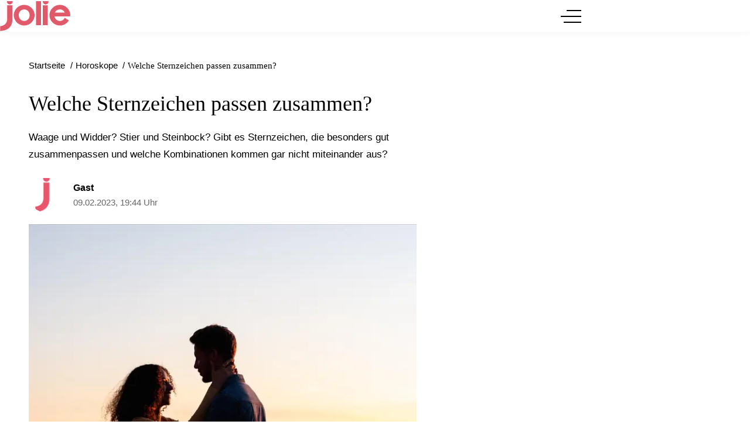

--- FILE ---
content_type: text/html; charset=UTF-8
request_url: https://www.jolie.de/horoskope/welche-sternzeichen-passen-zusammen-213365.html
body_size: 14127
content:
<!DOCTYPE html><html lang="de" dir="ltr" prefix="og: https://ogp.me/ns#"><head><title>Welche Sternzeichen passen zusammen?</title><style>@font-face{font-display:optional;font-family:"Montserrat";font-style:normal;font-weight:400;src:url("/theme/fonts/montserrat-v25-latin-regular.woff2") format("woff2");}@font-face{font-display:optional;font-family:"Montserrat";font-style:italic;font-weight:400;src:url("/theme/fonts/montserrat-v25-latin-italic.woff2") format("woff2");}@font-face{font-display:optional;font-family:"Montserrat";font-style:normal;font-weight:500;src:url("/theme/fonts/montserrat-v25-latin-500.woff2") format("woff2");}@font-face{font-display:optional;font-family:"Montserrat";font-style:normal;font-weight:600;src:url("/theme/fonts/montserrat-v25-latin-600.woff2") format("woff2");}@font-face{font-display:optional;font-family:"Montserrat";font-style:normal;font-weight:700;src:url("/theme/fonts/montserrat-v25-latin-700.woff2") format("woff2");}@font-face{font-display:optional;font-family:"Lora";font-style:normal;font-weight:400;src:url("/theme/fonts/lora-v32-latin-regular.woff2") format("woff2");}@font-face{font-display:optional;font-family:"Lora";font-style:normal;font-weight:500;src:url("/theme/fonts/lora-v32-latin-500.woff2") format("woff2");}@font-face{font-display:optional;font-family:"Lora";font-style:normal;font-weight:600;src:url("/theme/fonts/lora-v32-latin-600.woff2") format("woff2");}@font-face{font-display:optional;font-family:"Lora";font-style:normal;font-weight:700;src:url("/theme/fonts/lora-v32-latin-700.woff2") format("woff2");}body{font-family:"Montserrat", sans-serif;}h1,h2,h3,h4,h5,h6{font-family:"Lora", serif;font-weight:500;}</style><link rel="stylesheet" media="all" href="/sites/default/files/css/css_TKpt64VkSFQg7L0XoCJkfL8BqR5eZNTua_u8kvIc98g.css?delta=0&amp;language=de&amp;theme=jolie&amp;include=eJxFy0EOgCAMAMEPEfok04YG0CINpRp_b_Sglz1MsmuXypClE0rYBBvNhdA-UhyYB2oxSMMVJf4SfVcnqVY4BbtscoPnDUfl0-BtbD258A0e9ygv" />
<link rel="stylesheet" media="all" href="/sites/default/files/css/css_eyn9Mfg1GEa102e2Ws_xvKjsBbaHEnl187WGIXe4NfE.css?delta=1&amp;language=de&amp;theme=jolie&amp;include=eJxFy0EOgCAMAMEPEfok04YG0CINpRp_b_Sglz1MsmuXypClE0rYBBvNhdA-UhyYB2oxSMMVJf4SfVcnqVY4BbtscoPnDUfl0-BtbD258A0e9ygv" />
<link rel="stylesheet" media="print" href="/sites/default/files/css/css_rgmJUmoxywmMNYF9-SbAE2tSf-ESOCvKR80kd-5psj0.css?delta=2&amp;language=de&amp;theme=jolie&amp;include=eJxFy0EOgCAMAMEPEfok04YG0CINpRp_b_Sglz1MsmuXypClE0rYBBvNhdA-UhyYB2oxSMMVJf4SfVcnqVY4BbtscoPnDUfl0-BtbD258A0e9ygv" />
<link rel="icon" type="image/png" href="/favicon-96x96.png" sizes="96x96" /><link rel="icon" type="image/svg+xml" href="/favicon.svg" /><link rel="shortcut icon" href="/favicon.ico" /><link rel="apple-touch-icon" sizes="180x180" href="/apple-touch-icon.png" /><meta name="apple-mobile-web-app-title" content="Jolie" /><link rel="manifest" href="/site.webmanifest" /><meta charset="utf-8" />
<link rel="preconnect" href="https://delivery.consentmanager.net" />
<link rel="preconnect" href="https://cdn.consentmanager.net" />
<link rel="preconnect" href="https://cp.jolie.de" />
<link rel="preconnect" href="https://a.bf-ad.net" />
<meta name="description" content="Waage und Widder? Stier und Steinbock? Gibt es Sternzeichen, die besonders gut zusammenpassen und welche Kombinationen kommen gar nicht miteinander aus?" />
<meta name="keywords" content="Sternzeichen" />
<meta name="robots" content="index, follow, max-image-preview:large" />
<link rel="canonical" href="https://www.jolie.de/horoskope/welche-sternzeichen-passen-zusammen-213365.html" />
<meta property="og:site_name" content="Jolie" />
<meta property="og:type" content="article" />
<meta property="og:url" content="https://www.jolie.de/horoskope/welche-sternzeichen-passen-zusammen-213365.html" />
<meta property="og:title" content="Welche Sternzeichen passen zusammen?" />
<meta property="og:description" content="Waage und Widder? Stier und Steinbock? Gibt es Sternzeichen, die besonders gut zusammenpassen und welche Kombinationen kommen gar nicht miteinander aus?" />
<meta property="og:image" content="https://www.jolie.de/images/16x9/2022-10/love-language-sprache.jpg?h=3a72cc8c" />
<meta property="og:image:width" content="1920" />
<meta property="og:image:height" content="1080" />
<meta property="og:image:alt" content="Mit dem Discountcode JOLIE20 erhältst du 20 % Rabatt auf die monatliche Mitgliedschaft für 3 Monate auf myndpaar.de. Also 20 % auf die 14,99 € monatlich" />
<meta property="og:updated_time" content="2024-08-27T09:04:44+02:00" />
<meta property="article:published_time" content="2023-02-09T19:44:40+01:00" />
<meta property="article:modified_time" content="2024-08-27T09:04:44+02:00" />
<meta property="fb:app_id" content="214593565764648" />
<meta name="twitter:card" content="summary_large_image" />
<meta name="twitter:site" content="@jolieonline" />
<meta name="twitter:description" content="Waage und Widder? Stier und Steinbock? Gibt es Sternzeichen, die besonders gut zusammenpassen und welche Kombinationen kommen gar nicht miteinander aus?" />
<meta name="twitter:image" content="https://www.jolie.de/images/16x9/2022-10/love-language-sprache.jpg?h=3a72cc8c" />
<meta name="MobileOptimized" content="width" />
<meta name="HandheldFriendly" content="true" />
<meta name="viewport" content="width=device-width, initial-scale=1.0" />
<script type="text/javascript">function getDeviceType() {const width = document.documentElement.clientWidth;if (width < 768) {return 'smartphone';} else {return 'desktop';}}window._aeq = window._aeq || [];window._aeq.push(['setGlobalOptions',{'device':getDeviceType(),'layout':'article','category':'horoskope','contentId':'node-213365','keyword':'sternzeichen'}]);</script>
<script type="application/ld+json">{
    "@context": "https://schema.org",
    "@graph": [
        {
            "@type": "BreadcrumbList",
            "itemListElement": [
                {
                    "@type": "ListItem",
                    "position": 1,
                    "name": "Startseite",
                    "item": "https://www.jolie.de/"
                },
                {
                    "@type": "ListItem",
                    "position": 2,
                    "name": "Horoskope",
                    "item": "https://www.jolie.de/horoskope"
                },
                {
                    "@type": "ListItem",
                    "position": 3,
                    "name": "Welche Sternzeichen passen zusammen?",
                    "item": "https://www.jolie.de/horoskope/welche-sternzeichen-passen-zusammen-213365.html"
                }
            ]
        },
        {
            "@id": "https://www.jolie.de/horoskope/welche-sternzeichen-passen-zusammen-213365.html",
            "@type": "Article",
            "author": {
                "@type": "Person",
                "name": "Gast",
                "url": "noch nicht zugeordnet"
            },
            "dateModified": "2024-08-27T09:04:44+02:00",
            "datePublished": "2023-02-09T19:44:40+01:00",
            "description": "Waage und Widder? Stier und Steinbock? Gibt es Sternzeichen, die besonders gut zusammenpassen und welche Kombinationen kommen gar nicht miteinander aus?",
            "headline": "Welche Sternzeichen passen zusammen?",
            "image": {
                "@type": "ImageObject",
                "url": "https://www.jolie.de/images/16x9/2022-10/love-language-sprache.jpg?h=3a72cc8c",
                "width": "1920",
                "height": "1080"
            },
            "mainEntityOfPage": "https://www.jolie.de/horoskope/welche-sternzeichen-passen-zusammen-213365.html",
            "name": "Welche Sternzeichen passen zusammen?"
        }
    ]
}</script>
<link rel="icon" href="/themes/custom/klambt/jolie/favicon.ico" type="image/vnd.microsoft.icon" />
<script type="application/json" data-drupal-selector="drupal-settings-json">{"path":{"baseUrl":"\/","pathPrefix":"","currentPath":"node\/213365","currentPathIsAdmin":false,"isFront":false,"currentLanguage":"de"},"pluralDelimiter":"\u0003","suppressDeprecationErrors":true,"current_path_info":{"author":"Gast","term_name":"Horoskope","firstPublished":"2023-02-09","lastModified":"2024-08-27","loadType":"Initial-PI","pageType":"article","published":"2023-02-09","rootCategory":"Horoskope","tag":"Sternzeichen","node_id":"213365","url":"\/horoskope\/welche-sternzeichen-passen-zusammen-213365.html"},"klambtConsent":{"gtm_active":true,"gtm_id":"GTM-WX5DGDN","ads_active":true,"ads_bcn_url":"https:\/\/a.bf-ad.net\/adengine\/jolie\/adengine.js","cleverpush_active":true,"cleverpush_url":"https:\/\/static.cleverpush.com\/channel\/loader\/a7HnvJYqKtFATEmZQ.js","pinterest_active":false,"pinterest_id":"","outbrain_active":false,"outbrain_id":"","revive_active":true,"revive_url":"https:\/\/kia.klambt.services\/delivery\/asyncjs.php","revive_adserver_active":true,"revive_adserver_url":"https:\/\/kia.klambt.services\/delivery\/asyncjs.php","tiktok_active":false,"tiktok_id":null},"ajaxTrustedUrl":{"\/suche\/":true},"field_group":{"html_element":{"mode":"sidebarteaser","context":"view","settings":{"classes":"media media--size-1-1","show_empty_fields":false,"id":"","element":"div","show_label":false,"label_element":"h3","label_element_classes":"","attributes":"","effect":"none","speed":"fast"}}},"klambt_analytics":{"nid":"213365"},"user":{"uid":0,"permissionsHash":"6c9ef9ef7c99063a0ddbf9f172e610a8aa7507fefef8f0e79543843e86115a38"}}</script>
<script src="/sites/default/files/js/js_5OTLc6yAoPoylXXVmzOWVcnBJ5fmD89hceBkJMWTBM4.js?scope=header&amp;delta=0&amp;language=de&amp;theme=jolie&amp;include=eJxdjmsKwzAMgy9UyJGC4rqJ1zyG7RW606_b6GD9JdAnJNFDlbvHO7xE6csIdHWm26jCIdeRUKe1oiWPmDdWF-N2ZEMikh_pqLsLWXAFrdLzSRLsWvOxZFE0jsomT_4jfcx8HMkc4Q4q7zE7E8ZQKuErLxdpTtg"></script>
</head><body><script type="text/javascript" data-cmp-ab="1" src="https://cdn.consentmanager.net/delivery/js/semiautomatic.min.js" data-cmp-cdid="40dbb413017f6" data-cmp-host="delivery.consentmanager.net" data-cmp-cdn="cdn.consentmanager.net" data-cmp-codesrc="0"></script><div class="page "><!-- Header -->
    <header class="header header--fixed">
        <div class="header__container">
            <div class="container"><div class="header__logo"><a href="/" title="Startseite" rel="home" class="header__logo__link">jolie.de - Das Online-Magazin für trend- und selbstbewusste Frauen, die wissen, was sie wollen.</a></div><nav class="header__navigation" role="navigation"
         aria-labelledby="block-jolie-hauptnavigation-menu" id="block-jolie-hauptnavigation"><div class="visually-hidden" id="block-jolie-hauptnavigation-menu">Hauptnavigation</div><ul class="header__navigation__list"><li class="header__navigation__item"><a href="/beauty"  class="header__navigation__link">Beauty</a></li><li class="header__navigation__item"><a href="/frisuren"  class="header__navigation__link">Frisuren</a></li><li class="header__navigation__item"><a href="/mode"  class="header__navigation__link">Mode</a></li><li class="header__navigation__item"><a href="/liebe"  class="header__navigation__link">Liebe</a></li><li class="header__navigation__item"><a href="/stars"  class="header__navigation__link">Stars</a></li><li class="header__navigation__item"><a href="/leben"  class="header__navigation__link">Leben</a></li><li class="header__navigation__item"><a href="/horoskope"  class="header__navigation__link is-active">Horoskope</a></li></ul></nav><button class="button button__menu button__burger js-sidebar__trigger" type="button"><div class="button__menu__line"><div class="line"></div></div></button></div>
        </div>
    </header><div class="wrapper">
        <div class="wrapper__main">
            <section class="main-content">
                <div class="container"><div data-drupal-messages-fallback class="hidden"></div>
<div id="block-breadcrumbs"><nav role="navigation" class="breadcrumb">
        <ul class="breadcrumb__list"><li class="breadcrumb__list__item">
                            <a href="/">
                                <span>Startseite</span>
                            </a>
                        </li><li class="breadcrumb__list__item">
                            <a href="/horoskope">
                                <span>Horoskope</span>
                            </a>
                        </li><li class="breadcrumb__list__item">
                                <h1>Welche Sternzeichen passen zusammen?</h1>
                            </li></ul>
    </nav></div><div class="grid">
                        <div class="grid__column  grid__column--main "><div id="block-jolie-content"><article class="node node--type-article node--view-mode-full ds-1col clearfix">

  

  <header  class="article__header">    
            <h2  class="article__header__headline">
                    Welche Sternzeichen passen zusammen?

      
      </h2>
  

<p>Waage und Widder? Stier und Steinbock? Gibt es Sternzeichen, die besonders gut zusammenpassen und welche Kombinationen kommen gar nicht miteinander aus?</p></header><div  class="article__author"><div  class="article__author__image">            <a href="/">    <img loading="lazy" src="https://www.jolie.de/images/1x1_256/default_images/apple-touch-icon.png" width="256" height="256" alt="Autorenprofil von " />

</a>
    </div><div  class="article__author__text">       <strong >
        
            Gast
      
  
    </strong>

    <div class="article__author__published">
        <a href="/archiv/2023/02/09">
                            09.02.2023, 19:44 Uhr
                    </a>
    </div></div></div><div  class="article__content">                <div class="paragraph gallery_721614 paragraph--type--gallery gallery--horizontal format--landscape">            <div class="gallery-item" id="love-language-sprache">
            <figure class="media media--size-4-3"><div  class="media__image-wrapper"><picture><source srcset="/images/4x3_928/2022-10/love-language-sprache.jpg?h=e666ec3b 1x" media="screen and (min-width: 1370px)" width="928" height="696"/><source srcset="/images/4x3_688/2022-10/love-language-sprache.jpg?h=e666ec3b 1x" media="screen and (min-width: 1140px)" width="688" height="516"/><source srcset="/images/4x3_928/2022-10/love-language-sprache.jpg?h=e666ec3b 1x" media="screen and (min-width: 640px)" width="928" height="696"/><source srcset="/images/4x3_688/2022-10/love-language-sprache.jpg?h=e666ec3b 1x" media="screen and (min-width: 415px)" width="688" height="516"/><img loading="eager" class="media__image" fetchpriority="high" width="1920" height="1440" src="/images/4x3/2022-10/love-language-sprache.jpg?h=e666ec3b" alt="Paar umarmt sich bei Sonnenuntergang" title="Love Language" /></picture><span class="media__copyright">© Unsplash</span></div><figcaption  class="media__caption"><span class="media__description">Ist die Liebe wirklich von unserem Sternzeichen vorbestimmt?</span></figcaption></figure>
        </div>
    </div><kas class="define" type="placement" kas-provider="define" kas-id="article_top"><div id="define_article_top" class="define define_article_top"><script type="text/plain" data-cmp-vendor="s1022" class="cmplazyload" data-cmp-src="https://edge.conative.network/pubTag/by/pub=80/tag=jolie_de/current_version?width=%%WIDTH%%&height=300&gdpr=${GDPR}&gdpr_consent=${GDPR_CONSENT_440}"></script></div></kas><div class="paragraph paraTypeText">
                        <p>Fest steht, dein Sternzeichen hat durchaus Einfluss darauf, welcher Typ du in Sachen Beziehung und Liebe bist. Doch steht dein Schicksal wirklich in den Sternen geschrieben? Schauen wir uns gemeinsam an, welche Anhaltspunkte Sternzeichen geben können und welche Tierkreiszeichen besonders gut miteinander harmonieren.</p>
            </div><k-bcn data-context="superbanner"></k-bcn><div class="paragraph paraTypeText">
                        <p><strong>Was sind eigentlich Sternzeichen?</strong></p>
            </div><!-- Klambt Advertisement Placement Block - Type: 
Array
(
    [placement_id] => bcn_special
)

--><div class="paragraph paraTypeText">
                        <p>Die Sternzeichen, in der Astrologie auch Tierkreiszeichen genannt, bilden den sogenannten Tierkreis mit 12 Symbolbildern. Dein Geburtstag bestimmt, zu welchem <a href="https://www.astrologen24.de/sternzeichen/">Sternzeichen</a> du gehörst und welche grundlegenden Eigenschaften und Charakterzüge dich auszeichnen.</p>
            </div><!-- Vendor disabled outstream --><div class="paragraph paraTypeText">
                        <p>Logisch, dass du nicht nur ausschließlich Waage oder Wassermann bist. Jeder Mensch ist immer auch eine Mischung aus verschiedenen Wesensarten und Temperamenten. Eine große Portion Wahrheit schwingt aber immer mit, wenn es um Sternzeichen und ihre Eigenschaften, gerade in Liebesangelegenheiten, geht.</p>
            </div><div class="paragraph paraTypeText">
                        <p><strong>Was besagt dein Liebeshoroskop?</strong></p>
            </div><div class="paragraph paraTypeText">
                        <p><strong>Widder (21.03. bis 20.04.)</strong></p>
            </div><div class="paragraph paraTypeText">
                        <p>Der Widder ist heißblütig, lustbetont und hält mit seinen Gefühlen nicht hinterm Berg. Mit seiner direkten Art kommt der leidenschaftliche Draufgänger nicht bei allen Sternzeichen gut an; gesellt sich zum Widder aber ein weitere Widder stehen die Zeichen auf Feuerwerk – und das in positiver Hinsicht.</p>
            </div><div class="paragraph paraTypeText">
                        <p>Möchtest du einen Widder langfristig an dich binden, sind Spontanität und Lebenslust Grundlagen für eine funktionierende Beziehung. Daher passen Widder und Widder sehr gut zusammen. Auch der Wassermann ist ein sehr abenteuerlustiges und manchmal unberechenbares Sternzeichen. Dieses extravagantes Chaos passt gut zum Widder.</p>
            </div><div class="paragraph paraTypeText">
                        <p><strong>Stier (21.04. bis 20.05.)</strong></p>
            </div><div class="paragraph paraTypeText">
                        <p>Als bodenständiger und pragmatischer Typ ist der Stier der perfekte Partner für eine gemeinsame, solide Zukunft. Ein harmonisches Miteinander ist ihm genauso wichtig wie die schönen Dinge des Lebens.</p>
            </div><div class="paragraph paraTypeText">
                        <p>Seinen Pragmatismus, gepaart mit etwas Sturheit muss man allerdings zu nehmen wissen. Am besten können das Fisch und Steinbock. Aber auch Stier und Waage oder Stier und Krebs ergeben ein gutes Duo, wenn die Eigenheiten des Anderen respektiert werden.</p>
            </div><div class="paragraph paraTypeText">
                        <p><strong>Zwillinge (21.05. bis 21.06.)</strong></p>
            </div><div class="paragraph paraTypeText">
                        <p>Kontaktfreudig, unkompliziert und charmant: Das sind die Eigenschaften, die den Zwilling ausmachen. Zwillinge sind aber auch durchaus komplex und wählerisch und brauchen das gewisse Etwas in der Beziehung.</p>
            </div><div class="paragraph paraTypeText">
                        <p>Möchtest du einen Zwilling an dich binden, musst du flexibel sein und die Abwechslung lieben. Als Waage, Löwe, Schütze oder Wassermann stehen deine Chancen sehr gut.</p>
            </div><k-bcn data-context="superbanner"></k-bcn><div class="paragraph paraTypeText">
                        <p><strong>Krebs (22.06. bis 22.07.)</strong></p>
            </div><div class="paragraph paraTypeText">
                        <p>Menschen, die im Sternzeichen Krebs geboren sind, sind sensibel und verletzlich. Sie sind aber auch hoffnungslos romantisch und setzen alle Hebel in Bewegung, um in einer Beziehung Sicherheit und Geborgenheit zu geben.</p>
            </div><div class="paragraph paraTypeText">
                        <p>Ein bisschen überraschend ist es daher, dass Krebs und Stier ein perfektes Match ergeben. Beide legen jedoch großen Wert auf Beständigkeit und Treue, während der Krebs gleichzeitig für Romantik sorgt und der Stier dabei die Realität nicht aus den Augen verliert.</p>
            </div><div class="paragraph paraTypeText">
                        <p><strong>Löwe (23.07. bis 23.08.)</strong></p>
            </div><div class="paragraph paraTypeText">
                        <p>Er steht gern im Mittelpunkt und gilt als charmant, großzügig und einfach liebenswert: der Löwe. Kein Wunder also, dass es viele Sternzeichen gibt, die gut zum Löwen passen. Niemals langweilig wird es in einer Beziehung von Löwe mit Zwilling, denn beide sind selbstbewusst und zugleich respektvoll miteinander genug, um eine starke Beziehung zu leben.</p>
            </div><div class="paragraph paraTypeText">
                        <p>Viel Leidenschaft und Lebensfreude verspricht auch eine Kombination von Löwe und Löwe, die sich mit gleichen Zielen und Erwartungen gegenseitig pushen. Perfekt zusammenpassen aber auch Löwe und Waage, die sich zum einen inspirieren und zum anderen viel Freiraum für Individualität lassen.</p>
            </div><div class="paragraph paraTypeText">
                        <p><strong>Jungfrau (24.08. bis 23.09.)</strong></p>
            </div><div class="paragraph paraTypeText">
                        <p>Da die Jungfrau einen Hang zum Perfektionismus hat, stellt sie auch an ihren Partner hohe Anforderungen. So ist es nicht verwunderlich, dass das Sternzeichen gut mit dem ordnungsliebenden Krebs harmoniert.</p>
            </div><div class="paragraph paraTypeText">
                        <p>Auch der pflichtbewusste Stier bildet ein gutes Gespann mit der Jungfrau; ebenso wie der Steinbock, der mit seiner Beharrlichkeit die vielen Anforderungen in einer Beziehung und im Alltag stemmt.</p>
            </div><div class="paragraph paraTypeText">
                        <p><strong>Waage (24.09. bis 23.10.)</strong></p>
            </div><div class="paragraph paraTypeText">
                        <p>Die Waage meistert mit viel Gefühl für Harmonie und diplomatischem Geschick das Leben, ist zudem anspruchsvoll und kreativ. Davon fühlen sich die Luftzeichen Wassermann und Zwillinge angezogen, die als Paare durch Dick und Dünn gehen.</p>
            </div><div class="paragraph paraTypeText">
                        <p>Aber auch der Löwe mit seinen großzügigen und wohlwollenden Charakterzügen passt perfekt zur Waage, die gemeinsam die schönen Dinge des Lebens genießen. Treffen Waage und Waage oder Waage und Schütze aufeinander, ist Harmonie pur angesagt.</p>
            </div><div class="paragraph paraTypeText">
                        <p><strong>Skorpion (24.10. bis 22.11.)</strong></p>
            </div><div class="paragraph paraTypeText">
                        <p>Gefühle und Leidenschaft spielen beim Skorpion eine wichtige Rolle, der aber auch als analytischer Mensch gilt. Mit ihrer emotionalen Art matchen Krebse und Fische gut mit dem Stier, auch wenn der recht große Freiheitsdrang des Stiers Potenzial für Auseinandersetzungen bietet.</p>
            </div><k-bcn data-context="superbanner"></k-bcn><div class="paragraph paraTypeText">
                        <p>Konflikte kann es auch beim Duo Skorpion und Skorpion geben, da beide ihre Vorstellungen deutlich kommunizieren. Diese werden jedoch ehrlich und leidenschaftlich ausdiskutiert, zumeist mit einem guten Ende.</p>
            </div><div class="paragraph paraTypeText">
                        <p><strong>Schütze (23.11. bis 21.12.)</strong></p>
            </div><div class="paragraph paraTypeText">
                        <p>Als absoluter Individualist, der die Freiheit liebt, hat der Schütze auf den ersten Blick nicht die allerbesten Voraussetzungen für eine stabile Partnerschaft. Dennoch hat das Sternzeichen auch Eigenschaften, die ihn zu einem idealen Partner machen; vorausgesetzt, er bekommt genug Luft zum Atmen und Platz für unkonventionelle Lebensentwürfe.</p>
            </div><div class="paragraph paraTypeText">
                        <p>Freiraum und Abwechslung bieten dem Schützen ein Wassermann oder eine Waage. Die Paarungen Schütze und Widder sowie Schütze und Schütze wiederum sind keine Selbstläufer, können aber funktionieren, wenn beide Parts bereit sind, kleine Unbequemlichkeiten auszuhalten und in die Beziehung zu investieren.</p>
            </div><div class="paragraph paraTypeText">
                        <p><strong>Steinbock (22.12. bis 20.01.)</strong></p>
            </div><div class="paragraph paraTypeText">
                        <p>Der Steinbock setzt auf Stabilität, Ernsthaftigkeit und Geborgenheit. Das matcht wunderbar mit dem bodenständigen Stier, aber auch mit den kreativen Fischen und Waagen, die mit ihrer Nachsicht und ihrem Feingefühl Steinböcken die Chance geben, sich auch mal zu entspannen.</p>
            </div><div class="paragraph paraTypeText">
                        <p>Steinbock und Jungfrau ist auch einen Versuch wert. Beide kommen gut miteinander klar; die Sterne warnen jedoch vor dem Beziehungskiller Nummer Eins: Routine. Was fehlt ist die Herausforderung, an der beide wachsen können.</p>
            </div><div class="paragraph paraTypeText">
                        <p><strong>Wassermann (21.01. bis 19.02.)</strong></p>
            </div><div class="paragraph paraTypeText">
                        <p>Der Wassermann mag es extravagant und ist hin und wieder unberechenbar. Für ihn ist Langeweile tödlich in einer Beziehung, weshalb der Partner immer neue Ideen und unkonventionelle Lösungen mögen sollte.</p>
            </div><div class="paragraph paraTypeText">
                        <p>Hier schlägt die Stunde des Schützen, der wegen seiner visionären und unkonventionellen Art mit dem Wassermann ein Dreamteam bildet. Kommen Wassermann und Waage zusammen, kann ebenfalls nicht viel schief gehen, da beide viel Kreativität und Harmonie in die Beziehung investieren.</p>
            </div><div class="paragraph paraTypeText">
                        <p><strong>Fische (20.02. bis 20.03.)</strong></p>
            </div><div class="paragraph paraTypeText">
                        <p>Fische gelten als eines der feinfühligsten Sternzeichen überhaupt. Dazu gesellt sich eine große Portion Kreativität und Treue – Eigenschaften also, die Basis für eine gut funktionierende Partnerschaft sind.</p>
            </div><div class="paragraph paraTypeText">
                        <p>Daher ist es nicht überraschend, dass Menschen im Sternzeichen Fische mit vielen anderen Tierkreiszeichen harmonieren, darunter die Dreamteams Fische und Waage sowie Fische und Wassermann. Einzig mit Löwen kommen Fische nur schwer zurecht, da der sensible Part in dieser Beziehung hier leicht unter die Räder kommt.</p>
            </div><div class="paragraph paraTypeInteresting-articles"><article class="teaser__item teaser__item--snippetteaser ds-1col clearfix">

  

  <div  class="teaser__media"><div  class="media media--size-4-3"><a href="/horoskope/direkt-aus-dem-universum-3-sternzeichen-bekommen-ende-januar-eine-besondere-botschaft-218476.html"><div  class="media__image-wrapper"><picture><source srcset="/images/4x3_384/2025-11/vollmond-horoskop-sternzeichen-himmel.png?h=2d3c6de4 1x" media="screen and (min-width: 0px)" width="384" height="288"/><img loading="lazy" class="media__image" width="384" height="288" src="/images/4x3_384/2025-11/vollmond-horoskop-sternzeichen-himmel.png?h=2d3c6de4" alt="Vollmond hinter rosa Wolken" title="Vollmond hinter rosa Wolken" /></picture></div></a></div></div><div  class="teaser__caption"><div class="teaser__topline"><a href="/horoskope/direkt-aus-dem-universum-3-sternzeichen-bekommen-ende-januar-eine-besondere-botschaft-218476.html">Horoskop</a></div><div class="teaser__headline"><a href="/horoskope/direkt-aus-dem-universum-3-sternzeichen-bekommen-ende-januar-eine-besondere-botschaft-218476.html">Direkt aus dem Universum! 3 Sternzeichen bekommen Ende Januar eine besondere Botschaft</a></div></div>

</article>

</div><div class="paragraph paraTypeVideoPlayer"><script type="text/plain" data-cmp-vendor="s2429" class="cmplazyload" data-cmp-preview="800x450">const script = document.createElement('script');script.src = 'https://player.glomex.com/integration/1/integration.js';script.setAttribute('type', 'module');(document.head || document.body).appendChild(script);</script><link rel="stylesheet" href="https://player.glomex.com/variant/eexbs1il11yyqfm/variant.css">
                <glomex-integration integration-id="eexbs1il11yyqfm" playlist-id="auto"></glomex-integration></div>
</div>

</article>

</div><k-bcn data-context="below_content"></k-bcn><div><div class="js-view-dom-id-96cc89bbda7a3dd4229515971febf546112fd433354aa9b0525bdca7c6d3b135">
  
  
  

  
  
  

      <div class="article__tags section">
        <div class="section__title">Mehr zum Thema</div>
        <ul class="article__tags__list">
                            <li>
                    <a href="/thema/sternzeichen">Sternzeichen</a>
                </li>
                    </ul>
        <div class="article__tags__grid">
            <article class="teaser__item teaser__item--sidebarteaser ds-1col clearfix">

  

  <div  class="teaser__media"><div  class="media media--size-1-1"><a href="/horoskope/direkt-aus-dem-universum-3-sternzeichen-bekommen-ende-januar-eine-besondere-botschaft-218476.html"><picture><source srcset="/images/1x1_100/2025-11/vollmond-horoskop-sternzeichen-himmel.png?h=94fc6ed1 1x" media="screen and (min-width: 0px)" width="100" height="100"/><img loading="lazy" class="media__image" width="100" height="100" src="/images/1x1_100/2025-11/vollmond-horoskop-sternzeichen-himmel.png?h=94fc6ed1" alt="Vollmond hinter rosa Wolken" title="Vollmond hinter rosa Wolken" /></picture></a></div></div><div  class="teaser__caption"><div class="teaser__topline"><a href="/horoskope/direkt-aus-dem-universum-3-sternzeichen-bekommen-ende-januar-eine-besondere-botschaft-218476.html">Horoskop</a></div><div class="teaser__headline"><a href="/horoskope/direkt-aus-dem-universum-3-sternzeichen-bekommen-ende-januar-eine-besondere-botschaft-218476.html">Direkt aus dem Universum! 3 Sternzeichen bekommen Ende Januar eine besondere Botschaft</a></div></div>

</article>

<article class="teaser__item teaser__item--sidebarteaser ds-1col clearfix">

  

  <div  class="teaser__media"><div  class="media media--size-1-1"><a href="/horoskope/3-sternzeichen-werden-ende-januar-endlich-ihren-ganzen-emotionalen-ballast-los-218506.html"><picture><source srcset="/images/1x1_100/2024-07/wochenhoroskop-juli-august.jpg?h=2fffa9b3 1x" media="screen and (min-width: 0px)" width="100" height="100"/><img loading="lazy" class="media__image" width="100" height="100" src="/images/1x1_100/2024-07/wochenhoroskop-juli-august.jpg?h=2fffa9b3" alt="Frau steht vor einer Skyline während des Sonnenuntergangs" title="Wochenhoroskop" /></picture></a></div></div><div  class="teaser__caption"><div class="teaser__topline"><a href="/horoskope/3-sternzeichen-werden-ende-januar-endlich-ihren-ganzen-emotionalen-ballast-los-218506.html">Horoskop</a></div><div class="teaser__headline"><a href="/horoskope/3-sternzeichen-werden-ende-januar-endlich-ihren-ganzen-emotionalen-ballast-los-218506.html">3 Sternzeichen werden Ende Januar endlich ihren ganzen emotionalen Ballast los</a></div></div>

</article>

<article class="teaser__item teaser__item--sidebarteaser ds-1col clearfix">

  

  <div  class="teaser__media"><div  class="media media--size-1-1"><a href="/horoskope/das-grosse-jahreshoroskop-fuer-2026-fuer-das-sternzeichen-wassermann-218361.html"><picture><source srcset="/images/1x1_100/2023-01/wassermann-saison.jpg?h=262dd481 1x" media="screen and (min-width: 0px)" width="100" height="100"/><img loading="lazy" class="media__image" width="100" height="100" src="/images/1x1_100/2023-01/wassermann-saison.jpg?h=262dd481" alt="Wassermann-Saison" title="Diese 3 Sternzeichen profitieren von der Wassermann-Saison" /></picture></a></div></div><div  class="teaser__caption"><div class="teaser__topline"><a href="/horoskope/das-grosse-jahreshoroskop-fuer-2026-fuer-das-sternzeichen-wassermann-218361.html">Für 2026</a></div><div class="teaser__headline"><a href="/horoskope/das-grosse-jahreshoroskop-fuer-2026-fuer-das-sternzeichen-wassermann-218361.html">Das große Jahreshoroskop für 2026 für das Sternzeichen Wassermann</a></div></div>

</article>

<article class="teaser__item teaser__item--sidebarteaser ds-1col clearfix">

  

  <div  class="teaser__media"><div  class="media media--size-1-1"><a href="/horoskope/diese-3-sternzeichen-sollten-im-januar-dringend-einen-neuanfang-wagen-218504.html"><picture><source srcset="/images/1x1_100/2025-04/dmitry-berdnyk-jixaiirfeja-unsplash.jpg 1x" media="screen and (min-width: 0px)" width="100" height="100"/><img loading="lazy" class="media__image" width="100" height="100" src="/images/1x1_100/2025-04/dmitry-berdnyk-jixaiirfeja-unsplash.jpg" alt="" /></picture></a></div></div><div  class="teaser__caption"><div class="teaser__topline"><a href="/horoskope/diese-3-sternzeichen-sollten-im-januar-dringend-einen-neuanfang-wagen-218504.html">Horoskop</a></div><div class="teaser__headline"><a href="/horoskope/diese-3-sternzeichen-sollten-im-januar-dringend-einen-neuanfang-wagen-218504.html">Diese 3 Sternzeichen sollten im Januar dringend einen Neuanfang wagen</a></div></div>

</article>

<article class="teaser__item teaser__item--sidebarteaser ds-1col clearfix">

  

  <div  class="teaser__media"><div  class="media media--size-1-1"><a href="/horoskope/3-sternzeichen-haben-jetzt-im-januar-kontakt-zu-einer-verlorenen-person-218508.html"><picture><source srcset="/images/1x1_100/2025-04/naraa-in-ub-t2y04kj4s0y-unsplash.jpg 1x" media="screen and (min-width: 0px)" width="100" height="100"/><img loading="lazy" class="media__image" width="100" height="100" src="/images/1x1_100/2025-04/naraa-in-ub-t2y04kj4s0y-unsplash.jpg" alt="" /></picture></a></div></div><div  class="teaser__caption"><div class="teaser__topline"><a href="/horoskope/3-sternzeichen-haben-jetzt-im-januar-kontakt-zu-einer-verlorenen-person-218508.html">Horoskop</a></div><div class="teaser__headline"><a href="/horoskope/3-sternzeichen-haben-jetzt-im-januar-kontakt-zu-einer-verlorenen-person-218508.html">3 Sternzeichen haben jetzt im Januar Kontakt zu einer verlorenen Person</a></div></div>

</article>

<article class="teaser__item teaser__item--sidebarteaser ds-1col clearfix">

  

  <div  class="teaser__media"><div  class="media media--size-1-1"><a href="/horoskope/dank-kosmischer-energie-3-sternzeichen-haben-jetzt-noch-einen-grandiosen-januar-218474.html"><picture><source srcset="/images/1x1_100/2023-10/horoskop_wochenende.jpg?h=5f9f1402 1x" media="screen and (min-width: 0px)" width="100" height="100"/><img loading="lazy" class="media__image" width="100" height="100" src="/images/1x1_100/2023-10/horoskop_wochenende.jpg?h=5f9f1402" alt="Silhouette einer Frau vor dem Sonnenaufgang" title="Glücks-Sternzeichen am Wochenende" /></picture></a></div></div><div  class="teaser__caption"><div class="teaser__topline"><a href="/horoskope/dank-kosmischer-energie-3-sternzeichen-haben-jetzt-noch-einen-grandiosen-januar-218474.html">Horoskop</a></div><div class="teaser__headline"><a href="/horoskope/dank-kosmischer-energie-3-sternzeichen-haben-jetzt-noch-einen-grandiosen-januar-218474.html">Dank kosmischer Energie: 3 Sternzeichen haben jetzt noch einen grandiosen Januar</a></div></div>

</article>

        </div>
        <div class="article__tags__toggle" data-text-more="Mehr anzeigen" data-text-less="Weniger anzeigen">
            <div class="toggle__text">Mehr anzeigen</div>
            <div class="toggle__icon">
                <div class="toggle__icon__arrow"></div>
            </div>
        </div>
        <script>
            const toggleBtn = document.querySelector('.article__tags__toggle');
            const itemList = document.querySelector('.article__tags__grid');

            if (toggleBtn && itemList) {
                const items = itemList.querySelectorAll('.teaser__item');
                const lastThree = Array.from(items).slice(-3);
                const textSpan = toggleBtn.querySelector('.toggle__text');
                let isExpanded = false;

                lastThree.forEach(item => {
                    item.classList.add('hidden-xs');
                });

                toggleBtn.addEventListener('click', function () {
                    lastThree.forEach(item => {
                        item.classList.toggle('hidden-xs');
                    });

                    isExpanded = !isExpanded;
                    toggleBtn.classList.toggle('is-expanded', isExpanded);

                    if (textSpan) {
                        textSpan.textContent = isExpanded
                            ? toggleBtn.dataset.textLess
                            : toggleBtn.dataset.textMore;
                    }
                });
            }
        </script>
    </div>

    

  
  

  
  
</div>
</div>
<share-item item="https%3A%2F%2Fwww.jolie.de%2Fhoroskope%2Fwelche-sternzeichen-passen-zusammen-213365.html" title="Welche%20Sternzeichen%20passen%20zusammen%3F" site="Jolie" type="article"></share-item><div class="OUTBRAIN" data-src="https://www.jolie.de/horoskope/welche-sternzeichen-passen-zusammen-213365.html" data-widget-id="AR_9"></div><script type="text/plain" data-cmp-vendor="s267" class="cmplazyload" >klambt.consent.cmd.push(function(){klambt.consent.addJS("https://widgets.outbrain.com/outbrain.js", "outbrain_js", false, true);});</script><div id="block-infoblock">    <div class="info_block" data-pagetype="article" data-nid="213365" data-term_id="" data-current_author="Gast" data-revision_author="kai" data-field_published_first="2023-02-09" data-field_published="2023-02-09" data-changed="2024-08-27" data-current_term_name="Horoskope" data-current_root_term_name="Horoskope" data-tags="Sternzeichen" data-current_url="/horoskope/welche-sternzeichen-passen-zusammen-213365.html" > </div>
</div></div><aside class="grid__column grid__column--aside">
                                <div class="stayVisible"><k-bcn data-context="medium_rectangle_hp"></k-bcn><ins class="revive" data-revive-zoneid="25" data-revive-id="eb7b2769b1c216698466a0fa7dc1c760" data-revive-contentkeywords="nude_content" data-revive-adzone="_default" data-revive-articletype="node"></ins><div class="teaser__list teaser__list--sidebarteaser">
    <div class="section__title">Trends</div><article class="teaser__item teaser__item--sidebarteaser ds-1col clearfix">

  

  <div  class="teaser__media"><div  class="media media--size-1-1"><a href="/horoskope/3-sternzeichen-werden-ende-januar-endlich-ihren-ganzen-emotionalen-ballast-los-218506.html"><picture><source srcset="/images/1x1_100/2024-07/wochenhoroskop-juli-august.jpg?h=2fffa9b3 1x" media="screen and (min-width: 0px)" width="100" height="100"/><img loading="lazy" class="media__image" width="100" height="100" src="/images/1x1_100/2024-07/wochenhoroskop-juli-august.jpg?h=2fffa9b3" alt="Frau steht vor einer Skyline während des Sonnenuntergangs" title="Wochenhoroskop" /></picture></a></div></div><div  class="teaser__caption"><div class="teaser__topline"><a href="/horoskope/3-sternzeichen-werden-ende-januar-endlich-ihren-ganzen-emotionalen-ballast-los-218506.html">Horoskop</a></div><div class="teaser__headline"><a href="/horoskope/3-sternzeichen-werden-ende-januar-endlich-ihren-ganzen-emotionalen-ballast-los-218506.html">3 Sternzeichen werden Ende Januar endlich ihren ganzen emotionalen Ballast los</a></div></div>

</article>

<article class="teaser__item teaser__item--sidebarteaser ds-1col clearfix">

  

  <div  class="teaser__media"><div  class="media media--size-1-1"><a href="/horoskope/das-grosse-jahreshoroskop-fuer-2026-fuer-das-sternzeichen-wassermann-218361.html"><picture><source srcset="/images/1x1_100/2023-01/wassermann-saison.jpg?h=262dd481 1x" media="screen and (min-width: 0px)" width="100" height="100"/><img loading="lazy" class="media__image" width="100" height="100" src="/images/1x1_100/2023-01/wassermann-saison.jpg?h=262dd481" alt="Wassermann-Saison" title="Diese 3 Sternzeichen profitieren von der Wassermann-Saison" /></picture></a></div></div><div  class="teaser__caption"><div class="teaser__topline"><a href="/horoskope/das-grosse-jahreshoroskop-fuer-2026-fuer-das-sternzeichen-wassermann-218361.html">Für 2026</a></div><div class="teaser__headline"><a href="/horoskope/das-grosse-jahreshoroskop-fuer-2026-fuer-das-sternzeichen-wassermann-218361.html">Das große Jahreshoroskop für 2026 für das Sternzeichen Wassermann</a></div></div>

</article>

<article class="teaser__item teaser__item--sidebarteaser ds-1col clearfix">

  

  <div  class="teaser__media"><div  class="media media--size-1-1"><a href="/horoskope/diese-3-sternzeichen-sollten-im-januar-dringend-einen-neuanfang-wagen-218504.html"><picture><source srcset="/images/1x1_100/2025-04/dmitry-berdnyk-jixaiirfeja-unsplash.jpg 1x" media="screen and (min-width: 0px)" width="100" height="100"/><img loading="lazy" class="media__image" width="100" height="100" src="/images/1x1_100/2025-04/dmitry-berdnyk-jixaiirfeja-unsplash.jpg" alt="" /></picture></a></div></div><div  class="teaser__caption"><div class="teaser__topline"><a href="/horoskope/diese-3-sternzeichen-sollten-im-januar-dringend-einen-neuanfang-wagen-218504.html">Horoskop</a></div><div class="teaser__headline"><a href="/horoskope/diese-3-sternzeichen-sollten-im-januar-dringend-einen-neuanfang-wagen-218504.html">Diese 3 Sternzeichen sollten im Januar dringend einen Neuanfang wagen</a></div></div>

</article>

</div><k-bcn data-context="medium_rectangle"></k-bcn><div class="views-element-container" id="block-jolie-views-block-top-article-block-matomo-block-1"><div class="section__title">Top Artikel</div><div><div class="matomo-top-articles-block js-view-dom-id-8534941340de4fc96b905a45c1995edf6863d98e3950b5117223c91c054cddf0">
  
  
  

  
  
  

  <div class="teaser__list teaser__list--sidebarteaser">
    <article class="teaser__item teaser__item--sidebarteaser ds-1col clearfix">

  

  <div  class="teaser__media"><div  class="media media--size-1-1"><a href="/horoskope/horoskop-heute-dein-tageshoroskop-am-20-januar-2026-218439.html"><picture><source srcset="/images/1x1_100/2026-01/tageshoroskop-2026-jolie.png?h=2a8ad62c 1x" media="screen and (min-width: 0px)" width="100" height="100"/><img loading="lazy" class="media__image" width="100" height="100" src="/images/1x1_100/2026-01/tageshoroskop-2026-jolie.png?h=2a8ad62c" alt="Sternenhimmel mit Mond" title="Was dein Sternzeichen heute erwartet? Das erfährst du in unserem Tageshoroskop!" /></picture></a></div></div><div  class="teaser__caption"><div class="teaser__topline"><a href="/horoskope/horoskop-heute-dein-tageshoroskop-am-20-januar-2026-218439.html">Horoskop heute</a></div><div class="teaser__headline"><a href="/horoskope/horoskop-heute-dein-tageshoroskop-am-20-januar-2026-218439.html">Dein Tageshoroskop am 20. Januar 2026</a></div></div>

</article>

<article class="teaser__item teaser__item--sidebarteaser ds-1col clearfix">

  

  <div  class="teaser__media"><div  class="media media--size-1-1"><a href="/horoskope/heute-kommt-der-supermond-diese-3-sternzeichen-beeinflusst-er-besonders-stark-218156.html"><picture><source srcset="/images/1x1_100/2024-10/vollmond.jpg?h=1543a8cc 1x" media="screen and (min-width: 0px)" width="100" height="100"/><img loading="lazy" class="media__image" width="100" height="100" src="/images/1x1_100/2024-10/vollmond.jpg?h=1543a8cc" alt="Vollmond" title="Vollmond" /></picture></a></div></div><div  class="teaser__caption"><div class="teaser__topline"><a href="/horoskope/heute-kommt-der-supermond-diese-3-sternzeichen-beeinflusst-er-besonders-stark-218156.html">Oktober-Vollmond</a></div><div class="teaser__headline"><a href="/horoskope/heute-kommt-der-supermond-diese-3-sternzeichen-beeinflusst-er-besonders-stark-218156.html">Diese 3 Sternzeichen beeinflusst der Supermond besonders stark</a></div></div>

</article>

<article class="teaser__item teaser__item--sidebarteaser ds-1col clearfix">

  

  <div  class="teaser__media"><div  class="media media--size-1-1"><a href="/horoskope/horoskop-diese-3-sternzeichen-verlieben-sich-im-februar-209347.html"><picture><source srcset="/images/1x1_100/2022-01/horoskop-glueck-februar-liebe.jpg?h=73a86c0e 1x" media="screen and (min-width: 0px)" width="100" height="100"/><img loading="lazy" class="media__image" width="100" height="100" src="/images/1x1_100/2022-01/horoskop-glueck-februar-liebe.jpg?h=73a86c0e" alt="Horoskop: Paar" title="Horoskop" /></picture></a></div></div><div  class="teaser__caption"><div class="teaser__headline"><a href="/horoskope/horoskop-diese-3-sternzeichen-verlieben-sich-im-februar-209347.html">Horoskop: Diese 3 Sternzeichen verlieben sich im Februar</a></div></div>

</article>

<article class="teaser__item teaser__item--sidebarteaser ds-1col clearfix">

  

  <div  class="teaser__media"><div  class="media media--size-1-1"><a href="/horoskope/dieses-sternzeichen-ist-das-faulste-von-allem-aber-geniesst-das-leben-trotzdem-204058.html"><picture><source srcset="/images/1x1_100/2019-09/horoskop-das-faulste-sternzeichen-von-allen.jpg 1x" media="screen and (min-width: 0px)" width="100" height="100"/><img loading="lazy" class="media__image" width="100" height="100" src="/images/1x1_100/2019-09/horoskop-das-faulste-sternzeichen-von-allen.jpg" alt="Frau sitzt auf dem Boden" title="Blogartikel: Das faulste Sternzeichen von allen" /></picture></a></div></div><div  class="teaser__caption"><div class="teaser__headline"><a href="/horoskope/dieses-sternzeichen-ist-das-faulste-von-allem-aber-geniesst-das-leben-trotzdem-204058.html">Das ist das faulste Sternzeichen von allen</a></div></div>

</article>

<article class="teaser__item teaser__item--sidebarteaser ds-1col clearfix">

  

  <div  class="teaser__media"><div  class="media media--size-1-1"><a href="/beauty/augenbrauen-schminken-mit-diesen-tipps-sind-deine-brows-immer-fleek-213275.html"><picture><source srcset="/images/1x1_100/2024-11/augenbrauen-schminken.jpg?h=8a9da835 1x" media="screen and (min-width: 0px)" width="100" height="100"/><img loading="lazy" class="media__image" width="100" height="100" src="/images/1x1_100/2024-11/augenbrauen-schminken.jpg?h=8a9da835" alt="Frau schminkt sich Augenbrauen" title="Augenbrauen schminken: Schritt für Schritt Anleitung für Brows on Fleek" /></picture></a></div></div><div  class="teaser__caption"><div class="teaser__topline"><a href="/beauty/augenbrauen-schminken-mit-diesen-tipps-sind-deine-brows-immer-fleek-213275.html">Augenbrauen richtig schminken</a></div><div class="teaser__headline"><a href="/beauty/augenbrauen-schminken-mit-diesen-tipps-sind-deine-brows-immer-fleek-213275.html">Mit dieser Anleitung sind deine Brows on Fleek</a></div></div>

</article>

</div>
    

  
  

  
  
</div>
</div>
</div></div>
                            </aside></div></div>
            </section><div class="infiniteScrollTrigger"></div>

            <!-- Footer -->
            <footer class="footer"><atf-ad-slot id="bcn_footer_1" atf-format="footer" atf-formatSize="4x4" atf-formatNote="special"></atf-ad-slot><nav class="overview_of_contents contents__nav container collapsed" role="navigation" aria-labelledby="block-overview-of-contents-menu" id="block-overview-of-contents">
            
        <div id="block-overview-of-contents-menu" class="section__title">Inhalte im Überblick</div>
    

                <ul class="contents__nav__list">                                        <li class="contents__nav__item">
                                <a href="/beauty" >Beauty</a><ul class="contents__nav__sublist">                                        <li class="contents__nav__subitem">
                                <a href="/beauty/haare-abmattieren-die-besten-toner-gegen-gelbstich-211785.html"  title="Haare abmattieren">Haare abmattieren</a></li>                                        <li class="contents__nav__subitem">
                                <a href="/beauty/hausmittel-gegen-hautausschlag-diese-mittel-helfen-sofort-206628.html"  title="Hautausschlag Hausmittel">Hautausschlag Hausmittel</a></li>                                        <li class="contents__nav__subitem">
                                <a href="/beauty/tattoo-folie-entfernen-das-ist-der-richtige-zeitpunkt-211078.html"  title="Tattoo Folie entfernen">Tattoo Folie entfernen</a></li>                                        <li class="contents__nav__subitem">
                                <a href="/beauty/creme-fuer-rosacea-die-besten-cremes-204609.html"  title="Rosacea Creme">Rosacea Creme</a></li>                                        <li class="contents__nav__subitem">
                                <a href="/beauty/abnehmen-im-gesicht-9-tipps-und-uebungen-457.html"  title="im Gesicht abnehmen">im Gesicht abnehmen</a></li>                                        <li class="contents__nav__subitem">
                                <a href="/beauty/welcher-stoffwechseltyp-bin-ich-197421.html"  title="Welcher Stoffwechseltyp bin ich?">Welcher Stoffwechseltyp bin ich?</a></li>                                        <li class="contents__nav__subitem">
                                <a href="/beauty/olaplex-no3-hair-perfector-richtige-anwendung-der-haarkur-207047.html"  title="Olaplex 3">Olaplex 3</a></li>                                        <li class="contents__nav__subitem">
                                <a href="/beauty/olaplex-welche-nummer-passt-zu-meinen-haaren-207036.html"  title="Olaplex welche Nummer">Olaplex welche Nummer</a></li></ul></li>                                        <li class="contents__nav__item">
                                <a href="/frisuren" >Frisuren</a><ul class="contents__nav__sublist">                                        <li class="contents__nav__subitem">
                                <a href="/frisuren/kurzhaarfrisuren-die-schoensten-schnitte-und-styles-fuer-stylische-frauen-2782.html"  title="Kurzhaarfrisuren">Kurzhaarfrisuren</a></li>                                        <li class="contents__nav__subitem">
                                <a href="/frisuren/frisuren-mit-pony-die-schoensten-looks-fuer-jede-gesichtsform-3634.html"  title="Pony Frisur">Pony Frisur</a></li>                                        <li class="contents__nav__subitem">
                                <a href="/frisuren/volumenwelle-alles-ueber-die-geheimwaffe-fuer-duennes-haar-28144.html"  title="Volumenwelle">Volumenwelle</a></li>                                        <li class="contents__nav__subitem">
                                <a href="/frisuren/frisuren-fuer-lange-gesichter-das-schmeichelt-dir-4903.html"  title="Frisur für langes Gesicht">Frisur für langes Gesicht</a></li>                                        <li class="contents__nav__subitem">
                                <a href="/frisuren/frisuren-mit-brille-die-schoensten-hairstyles-fuer-brillentraeger-206877.html"  title="Frisuren mit Brille">Frisuren mit Brille</a></li>                                        <li class="contents__nav__subitem">
                                <a href="/frisuren/frisuren-fuer-graue-haare-diese-haarschnitte-lassen-dich-juenger-wirken-199941.html"  title="Frisuren für graues Haar, die jünger wirken lassen">Frisuren für graues Haar, die jünger wirken lassen</a></li>                                        <li class="contents__nav__subitem">
                                <a href="/frisuren/lockenfoehn-die-besten-haartrockner-fuer-wunderschoene-locken-211837.html"  title="Föhn für Locken">Föhn für Locken</a></li>                                        <li class="contents__nav__subitem">
                                <a href="/frisuren/keratin-glaettung-kosten-tipps-produkte-14308.html"  title="Keratin Glättung">Keratin Glättung</a></li></ul></li>                                        <li class="contents__nav__item">
                                <a href="/mode" >Mode</a><ul class="contents__nav__sublist">                                        <li class="contents__nav__subitem">
                                <a href="/mode/gntm-damals-und-heute-was-wurde-aus-den-ehemaligen-kandidatinnen-2662.html"  title="Ehemalige GNTM Kandidatinnen heute">Ehemalige GNTM Kandidatinnen heute</a></li>                                        <li class="contents__nav__subitem">
                                <a href="/mode/batiken-die-einfachste-batik-anleitung-im-netz-1012.html"  title="Batiken Anleitung">Batiken Anleitung</a></li>                                        <li class="contents__nav__subitem">
                                <a href="/mode/bauchfrei-ab-diesem-alter-sind-wir-frauen-zu-alt-203652.html"  title="Bauchfrei mit 40">Bauchfrei mit 40</a></li>                                        <li class="contents__nav__subitem">
                                <a href="/mode/konfektionsgroesse-groessentabelle-und-messanleitung-14350.html"  title="Kleidergrößen">Kleidergrößen</a></li>                                        <li class="contents__nav__subitem">
                                <a href="/mode/ohrring-lifter-so-zaubert-das-gadget-schwere-ohrringe-leichter-29866.html"  title="Ohrring Lifter">Ohrring Lifter</a></li>                                        <li class="contents__nav__subitem">
                                <a href="/mode/die-besten-online-shops-fuer-mode-und-accessoires-493.html"  title="Die besten Online-Shops">Die besten Online-Shops</a></li>                                        <li class="contents__nav__subitem">
                                <a href="/mode/test-welches-brautkleid-passt-zu-mir-197439.html"  title="Welches Brautkleid passt zu mir?">Welches Brautkleid passt zu mir?</a></li></ul></li>                                        <li class="contents__nav__item">
                                <a href="/stars" >Stars</a><ul class="contents__nav__sublist">                                        <li class="contents__nav__subitem">
                                <a href="/stars/tim-maelzer-freundin-das-ist-ueber-das-liebesleben-des-kochs-bekannt-193657.html"  title="Tim Mälzers Ehefrau">Tim Mälzers Ehefrau</a></li>                                        <li class="contents__nav__subitem">
                                <a href="/stars/shirin-david-frueher-heute-der-optische-wandel-der-rapperin-204383.html"  title="Shirin David früher">Shirin David früher</a></li>                                        <li class="contents__nav__subitem">
                                <a href="/stars/die-ehrlich-brothers-privat-frauen-und-kinder-von-andreas-und-christian-ehrlich-206020.html"  title="Ehrlich Brothers">Ehrlich Brothers</a></li>                                        <li class="contents__nav__subitem">
                                <a href="/stars/olivia-jones-ungeschminkt-44710.html"  title="Olivia Jones ungeschminkt">Olivia Jones ungeschminkt</a></li>                                        <li class="contents__nav__subitem">
                                <a href="/stars/oliver-pocher-und-seine-ex-freundinnen-mit-diesen-frauen-war-der-comedian-liiert-205466.html"  title="Oliver Pochers Exfreundinnen">Oliver Pochers Exfreundinnen</a></li>                                        <li class="contents__nav__subitem">
                                <a href="/stars/dieter-bohlen-privat-alles-ueber-seine-kinder-frauen-und-tour-204174.html"  title="Dieter Bohlen Kinder">Dieter Bohlen Kinder</a></li>                                        <li class="contents__nav__subitem">
                                <a href="/stars/tic-tac-toe-was-wurde-aus-jazzy-lee-und-ricky-206617.html"  title="Tic Tac Toe heute">Tic Tac Toe heute</a></li>                                        <li class="contents__nav__subitem">
                                <a href="/stars/jan-koeppen-privat-ist-der-moderator-verheiratet-205059.html"  title="Jan Köppen">Jan Köppen</a></li></ul></li>                                        <li class="contents__nav__item">
                                <a href="/leben" >Leben</a><ul class="contents__nav__sublist">                                        <li class="contents__nav__subitem">
                                <a href="https://www.jolie.de/leben/positive-charaktereigenschaften-liste-von-bis-z-210373.html"  title="Positive Eigenschaften">Positive Eigenschaften</a></li>                                        <li class="contents__nav__subitem">
                                <a href="/leben/alkohol-mit-wenig-kalorien-diese-drinks-sind-kalorienarm-212768.html"  title="Alkohol mit wenig Kalorien">Alkohol mit wenig Kalorien</a></li>                                        <li class="contents__nav__subitem">
                                <a href="/leben/warzen-weg-drei-tagen-so-entfernst-du-die-wucherungen-213239.html"  title="Warzen weg in 3 Tagen">Warzen weg in 3 Tagen</a></li>                                        <li class="contents__nav__subitem">
                                <a href="/leben/duftkerzen-im-test-diese-duftkerzen-riechen-wirklich-206011.html"  title="Beste Duftkerzen">Beste Duftkerzen</a></li>                                        <li class="contents__nav__subitem">
                                <a href="/leben/welche-kostenlose-fitness-app-ist-die-beste-8-apps-fuer-zuhause-212841.html"  title="Kostenlose Fitness App">Kostenlose Fitness App</a></li>                                        <li class="contents__nav__subitem">
                                <a href="/leben/lustige-stadt-land-fluss-kategorien-75-ideen-214850.html"  title="Stadt Land Fluss Kategorien">Stadt Land Fluss Kategorien</a></li>                                        <li class="contents__nav__subitem">
                                <a href="/leben/vulnerable-narzissten-das-solltest-du-ueber-diese-art-von-narzissmus-wissen-209189.html"  title="Vulnerabler Narzissmus">Vulnerabler Narzissmus</a></li></ul></li></ul>
    </nav>
<div class="footer__row"><nav class="footer__navigation footer__navigation--imprint" role="navigation"
         aria-labelledby="block-footer-imprint-menu-menu" id="block-footer-imprint-menu"><ul><li><a href="https://abo.klambt.de/Jolie/Jahresabo?utm_source=website_jolie&amp;utm_medium=website_footer_burger&amp;utm_campaign=digital"  target="_blank" rel="noopener">ABO</a></li><li><a href="/magazin/das-neue-jolie-magazin-197865.html" >Magazin</a></li><li><a href="/datenschutz" >Datenschutz</a></li><li><a href="/kontakt.html" >Kontakt</a></li><li><a href="/impressum" >Impressum</a></li><li><a href="https://bcn.group/marken/national/titel/joliede/"  target="_blank" rel="noopener">Mediadaten</a></li><li><a href="https://www.klambt.de/de/joliede-479.html"  target="_blank" rel="noopener">Onlinewerbung</a></li><li><a href="/archiv"  title="Jolie Artikel Archiv">Artikel Archiv</a></li><li><a href="https://www.jolie.de/ueber-uns"  title="Über uns">Über uns</a></li></ul></nav></div><div class="footer__row"><div><ul class="navigation__list navigation--social__list" data-action="click" data-respond="socials"><li class="navigation__item navigation--social__item"><a class="navigation__link navigation--social__link" href="https://www.facebook.com/Jolie" target="_blank" rel="noopener" aria-label="Folgen Sie uns auf Facebook" data-network="facebook"><svg class="navigation__icon navigation--social__icon" viewBox="0 0 24 24" role="img"><use xlink:href="/themes/custom/klambt/klambt_base/images/icons/icons.svg#icon-facebook-simple" xmlns:xlink="http://www.w3.org/1999/xlink" /></svg></a></li><li class="navigation__item navigation--social__item"><a class="navigation__link navigation--social__link" href="https://www.instagram.com/jolie_magazin" target="_blank" rel="noopener" aria-label="Folgen Sie uns auf Instagram" data-network="instagram"><svg class="navigation__icon navigation--social__icon" viewBox="0 0 24 24" role="img"><use xlink:href="/themes/custom/klambt/klambt_base/images/icons/icons.svg#icon-instagram" xmlns:xlink="http://www.w3.org/1999/xlink" /></svg></a></li><li class="navigation__item navigation--social__item"><a class="navigation__link navigation--social__link" href="https://www.pinterest.de/jolieonline" target="_blank" rel="noopener" aria-label="Folgen Sie uns auf Pinterest" data-network="pinterest"><svg class="navigation__icon navigation--social__icon" viewBox="0 0 24 24" role="img"><use xlink:href="/themes/custom/klambt/klambt_base/images/icons/icons.svg#icon-pinterest-simple" xmlns:xlink="http://www.w3.org/1999/xlink" /></svg></a></li><li class="navigation__item navigation--social__item"><a class="navigation__link navigation--social__link" href="https://twitter.com/jolieonline?lang=de" target="_blank" rel="noopener" aria-label="Folgen Sie uns auf Twitter" data-network="twitter"><svg class="navigation__icon navigation--social__icon" viewBox="0 0 25 25" role="img"><use xlink:href="/themes/custom/klambt/klambt_base/images/icons/icons.svg#icon-twitter-mono" xmlns:xlink="http://www.w3.org/1999/xlink" /></svg></a></li></ul></div></div><div class="footer__row"  id="block-footer-copyright">© 2026 Klambt Verlag GmbH &amp; Co. KG</div></footer></div>
        <aside class="wrapper__aside"><div class="aside--skyscraper"><k-bcn data-context="skyscraper"></k-bcn></div></aside>

    </div>

    <!-- Sidebar menu -->
    <aside class="sidebar">  <div class="sidebar__container">
    <button class="button sidebar__button js-sidebar__trigger" type="button">
      <svg class="sidebar__button__icon sidebar__button__icon--cross" viewBox="0 0 30 30"
           xmlns="http://www.w3.org/2000/svg" xmlns:xlink="http://www.w3.org/1999/xlink">
        <polygon
                points="30 28.349 16.652 15.001 29.999 1.653 28.349 0 15 13.349 1.652 0.001 0 1.652 13.349 15 0.001 28.349 1.652 30 15 16.652 28.348 29.999 30 28.349"></polygon>
      </svg>
    </button>
    <div class="search-form search" data-drupal-selector="search-form" id="block-searchformblock"><div class="visually-hidden">Search form</div><form action="/suche/" method="post" id="search-form" accept-charset="UTF-8" class="search__form"><div class="js-form-item form-item js-form-type-textfield form-item-keywords js-form-item-keywords form-no-label">
        <input placeholder="Suche" class="klambt-search-keywords form-text required" data-auto-submit="1" data-drupal-selector="edit-keywords" type="text" id="edit-keywords" name="keywords" value="" size="60" maxlength="128" required="required" />
        </div>
<input autocomplete="off" data-drupal-selector="form-ozsz5ynocunsw-inlehv0gbeopxiddf3re4jc2th85c" type="hidden" name="form_build_id" value="form-ozsZ5YnOCUNsw-inlehV0gBEoPXiDDf3rE4jC2Th85c" /><input data-drupal-selector="edit-search-form" type="hidden" name="form_id" value="search_form" /><button class="search__button button" type="submit">
        <svg class="search__icon" xmlns="http://www.w3.org/2000/svg" viewBox="0 0 30 30">
            <path d="M3.8,16.2a9.5,9.5,0,1,1,15.52,2.95h0A9.5,9.5,0,0,1,3.8,16.2Zm16.38,5.94a12.42,12.42,0,1,1,2-2l7.47,7.46a1.4,1.4,0,0,1-.09,2,1.38,1.38,0,0,1-1.89,0Z"
                  fill-rule="evenodd"></path>
        </svg>
    </button>
</form></div><nav class="sidebar__navigation"  role="navigation" aria-labelledby="block-sidebarnavigation-menu" id="block-sidebarnavigation">
    <div class="visually-hidden" id="block-sidebarnavigation-menu">Sidebarnavigation</div>
                <ul class="sidebar__navigation__list" itemscope
            itemtype="http://www.schema.org/SiteNavigationElement">
                                                                
                <li class="sidebar__navigation__item" itemprop="name">
                                                            <a href="/beauty"  itemprop="url">Beauty</a>
                                    </li>
                                                                
                <li class="sidebar__navigation__item" itemprop="name">
                                                            <a href="/frisuren"  itemprop="url">Frisuren</a>
                                    </li>
                                                                
                <li class="sidebar__navigation__item" itemprop="name">
                                                            <a href="/mode"  itemprop="url">Mode</a>
                                    </li>
                                                                
                <li class="sidebar__navigation__item" itemprop="name">
                                                            <a href="/liebe"  itemprop="url">Liebe</a>
                                            <i class="sidebar__navigation__toggle js-sidebar__navigation__toggle"></i>
                                        <ul class="sidebar__navigation__sublist" itemscope
            itemtype="http://www.schema.org/SiteNavigationElement">
                                                                
                <li class="sidebar__navigation__subitem" itemprop="name">
                                                            <a href="/liebe/beziehung"  itemprop="url">Beziehung</a>
                                    </li>
                                                                
                <li class="sidebar__navigation__subitem" itemprop="name">
                                                            <a href="/liebe/dating"  itemprop="url">Dating</a>
                                    </li>
                                                                
                <li class="sidebar__navigation__subitem" itemprop="name">
                                                            <a href="/liebe/lust-leidenschaft"  itemprop="url">Lust &amp; Leidenschaft</a>
                                    </li>
                    </ul>
    
                                    </li>
                                                                
                <li class="sidebar__navigation__item" itemprop="name">
                                                            <a href="/stars"  itemprop="url">Stars</a>
                                    </li>
                                                                
                <li class="sidebar__navigation__item" itemprop="name">
                                                            <a href="/leben"  itemprop="url">Leben</a>
                                            <i class="sidebar__navigation__toggle js-sidebar__navigation__toggle"></i>
                                        <ul class="sidebar__navigation__sublist" itemscope
            itemtype="http://www.schema.org/SiteNavigationElement">
                                                                
                <li class="sidebar__navigation__subitem" itemprop="name">
                                                            <a href="/leben/haushalt"  itemprop="url">Haushalt</a>
                                    </li>
                    </ul>
    
                                    </li>
                                                                
                <li class="sidebar__navigation__item" itemprop="name">
                                                            <a href="https://www.jolie.de/thema/nachhaltigkeit"  itemprop="url">Nachhaltig leben</a>
                                    </li>
                                                                
                <li class="sidebar__navigation__item" itemprop="name">
                                                            <a href="/themen/uebersicht"  itemprop="url">Themen</a>
                                    </li>
                                                                
                <li class="sidebar__navigation__item" itemprop="name">
                                                            <a href="/psychotests"  itemprop="url">Psychotests</a>
                                    </li>
                                                                
                <li class="sidebar__navigation__item" itemprop="name">
                                                            <a href="https://www.jolie.de/horoskope"  itemprop="url">Horoskope</a>
                                    </li>
                                                                
                <li class="sidebar__navigation__item" itemprop="name">
                                                            <a href="/gewinnspiele"  itemprop="url">Gewinnspiele</a>
                                    </li>
                                                                
                <li class="sidebar__navigation__item" itemprop="name">
                                                            <a href="https://www.jolie.de/newsletter"  itemprop="url">Newsletter</a>
                                    </li>
                    </ul>
    

</nav><nav id="block-followus-sidebar" class="sidebar__navigation--followus-menu">
  
    
      
            <div><ul class="navigation__list navigation--social__list" data-action="click" data-respond="socials"><li class="navigation__item navigation--social__item"><a class="navigation__link navigation--social__link" href="https://www.facebook.com/Jolie" target="_blank" rel="noopener" aria-label="Folgen Sie uns auf Facebook" data-network="facebook"><svg class="navigation__icon navigation--social__icon" viewBox="0 0 24 24" role="img"><use xlink:href="/themes/custom/klambt/klambt_base/images/icons/icons.svg#icon-facebook-simple" xmlns:xlink="http://www.w3.org/1999/xlink" /></svg></a></li><li class="navigation__item navigation--social__item"><a class="navigation__link navigation--social__link" href="https://www.instagram.com/jolie_magazin" target="_blank" rel="noopener" aria-label="Folgen Sie uns auf Instagram" data-network="instagram"><svg class="navigation__icon navigation--social__icon" viewBox="0 0 24 24" role="img"><use xlink:href="/themes/custom/klambt/klambt_base/images/icons/icons.svg#icon-instagram" xmlns:xlink="http://www.w3.org/1999/xlink" /></svg></a></li><li class="navigation__item navigation--social__item"><a class="navigation__link navigation--social__link" href="https://www.pinterest.de/jolieonline" target="_blank" rel="noopener" aria-label="Folgen Sie uns auf Pinterest" data-network="pinterest"><svg class="navigation__icon navigation--social__icon" viewBox="0 0 24 24" role="img"><use xlink:href="/themes/custom/klambt/klambt_base/images/icons/icons.svg#icon-pinterest-simple" xmlns:xlink="http://www.w3.org/1999/xlink" /></svg></a></li><li class="navigation__item navigation--social__item"><a class="navigation__link navigation--social__link" href="https://twitter.com/jolieonline?lang=de" target="_blank" rel="noopener" aria-label="Folgen Sie uns auf Twitter" data-network="twitter"><svg class="navigation__icon navigation--social__icon" viewBox="0 0 25 25" role="img"><use xlink:href="/themes/custom/klambt/klambt_base/images/icons/icons.svg#icon-twitter-mono" xmlns:xlink="http://www.w3.org/1999/xlink" /></svg></a></li></ul></div>
      
  </nav>
<nav class="sidebar__navigation sidebar__navigation--imprint"  role="navigation" aria-labelledby="block-sidebar-imprint-menu-menu" id="block-sidebar-imprint-menu">
    <ul><li>
                                                <a href="https://abo.klambt.de/Jolie/Jahresabo?utm_source=website_jolie&amp;utm_medium=website_footer_burger&amp;utm_campaign=digital"  target="_blank" rel="noopener">ABO</a></li><li>
                                                <a href="/magazin/das-neue-jolie-magazin-197865.html" >Magazin</a></li><li>
                                                <a href="/datenschutz" >Datenschutz</a></li><li>
                                                <a href="/kontakt.html" >Kontakt</a></li><li>
                                                <a href="/impressum" >Impressum</a></li><li>
                                                <a href="https://bcn.group/marken/national/titel/joliede/"  target="_blank" rel="noopener">Mediadaten</a></li><li>
                                                <a href="https://www.klambt.de/de/joliede-479.html"  target="_blank" rel="noopener">Onlinewerbung</a></li><li>
                                                <a href="/archiv"  title="Jolie Artikel Archiv">Artikel Archiv</a></li><li>
                                                <a href="https://www.jolie.de/ueber-uns"  title="Über uns">Über uns</a></li></ul></nav>
  </div>
</aside>

</div>

<div class="site-overlay js-sidebar__trigger"></div><script src="/sites/default/files/js/js_mIw_76MwnK0Bvo4_HkYJgJfNXCHhhJOB69WmORHG4vs.js?scope=footer&amp;delta=0&amp;language=de&amp;theme=jolie&amp;include=eJxdjmsKwzAMgy9UyJGC4rqJ1zyG7RW606_b6GD9JdAnJNFDlbvHO7xE6csIdHWm26jCIdeRUKe1oiWPmDdWF-N2ZEMikh_pqLsLWXAFrdLzSRLsWvOxZFE0jsomT_4jfcx8HMkc4Q4q7zE7E8ZQKuErLxdpTtg"></script>
<k-bcn data-context="sticky_footer"></k-bcn>
<!-- Google Tag Manager (noscript) -->
<noscript><iframe src="https://www.googletagmanager.com/ns.html?id=GTM-WX5DGDN" height="0" width="0" style="display:none;visibility:hidden"></iframe></noscript>
<!-- End Google Tag Manager (noscript) -->
<body></html>

--- FILE ---
content_type: text/css; charset=UTF-8
request_url: https://player.glomex.com/variant/eexbs1il11yyqfm/variant.css
body_size: 58
content:
glomex-integration[integration-id=eexbs1il11yyqfm][hidden]{display:none}glomex-integration[integration-id=eexbs1il11yyqfm]{container-type:inline-size;width:100%;display:block}

--- FILE ---
content_type: text/javascript
request_url: https://www.jolie.de/sites/default/files/js/js_mIw_76MwnK0Bvo4_HkYJgJfNXCHhhJOB69WmORHG4vs.js?scope=footer&delta=0&language=de&theme=jolie&include=eJxdjmsKwzAMgy9UyJGC4rqJ1zyG7RW606_b6GD9JdAnJNFDlbvHO7xE6csIdHWm26jCIdeRUKe1oiWPmDdWF-N2ZEMikh_pqLsLWXAFrdLzSRLsWvOxZFE0jsomT_4jfcx8HMkc4Q4q7zE7E8ZQKuErLxdpTtg
body_size: 11497
content:
/* @license GPL-2.0-or-later https://www.drupal.org/licensing/faq */
window.drupalTranslations={"strings":{"":{"An AJAX HTTP error occurred.":"Ein AJAX-HTTP-Fehler ist aufgetreten.","HTTP Result Code: !status":"HTTP-R\u00fcckgabe-Code: !status","An AJAX HTTP request terminated abnormally.":"Eine AJAX-Anfrage ist abnormal beendet worden.","Debugging information follows.":"Im Folgenden finden Sie Debugging-Informationen.","Path: !uri":"Pfad: !uri","StatusText: !statusText":"Statustext: !statusText","ResponseText: !responseText":"Antworttext: !responseText","ReadyState: !readyState":"ReadyState: !readyState","CustomMessage: !customMessage":"Benutzerdefinierte Nachricht: !customMessage","Please wait...":"Bitte warten...","The response failed verification so will not be processed.":"Die Verifizierung der Antwort ist fehlgeschlagen, deshalb wird die Verarbeitung nicht fortgef\u00fchrt.","The callback URL is not local and not trusted: !url":"Die Callback-URL ist nicht lokal und nicht vertrauensw\u00fcrdig: !url","Changed":"Ge\u00e4ndert","An error occurred during the execution of the Ajax response: !error":"Ein Fehler ist w\u00e4hrend der Ausf\u00fchrung der Ajax-Antwort aufgetreten: !error","Processing...":"Verarbeitung l\u00e4uft \u2026","Hide":"Ausblenden","Show":"Anzeigen","List additional actions":"Weitere Aktionen auflisten","New revision":"Neue Revision","No revision":"Keine Revision","Needs to be updated":"Aktualisierung erforderlich","Does not need to be updated":"Keine Aktualisierung erforderlich","Flag other translations as outdated":"Andere \u00dcbersetzungen als veraltet kennzeichnen","Do not flag other translations as outdated":"Andere \u00dcbersetzungen nicht als veraltet kennzeichnen","Edit":"Bearbeiten","Edit machine name":"Systemnamen bearbeiten","Status message":"Statusmeldung","Error message":"Fehlermeldung","Warning message":"Warnmeldung","Re-order rows by numerical weight instead of dragging.":"Zeilen mittels numerischer Gewichtung ordnen statt mit Drag-and-Drop.","Show row weights":"Zeilenreihenfolge anzeigen","Hide row weights":"Zeilenreihenfolge ausblenden","Drag to re-order":"Ziehen, um die Reihenfolge zu \u00e4ndern","You have unsaved changes.":"Es sind nicht gespeicherte \u00c4nderungen vorhanden.","Change order":"Reihenfolge \u00e4ndern","Move in any direction":"Bewegung in jede Richtung","Show all columns":"Alle Spalten zeigen","Hide lower priority columns":"Niedrig priorisierte Spalten ausblenden","Show table cells that were hidden to make the table fit within a small screen.":"Zeige die Tabellenzellen, die ausgeblendet wurden, um die Tabelle auf kleinen Bildschirmen anzeigen zu k\u00f6nnen.","Select all rows in this table":"Alle Zeilen dieser Tabelle ausw\u00e4hlen","Deselect all rows in this table":"Alle Zeilen dieser Tabelle abw\u00e4hlen","(active tab)":"(aktiver Reiter)","1 block is available in the modified list.\u0003@count blocks are available in the modified list.":"1 Block ist in der \u00fcberarbeiteten Liste verf\u00fcgbar.\u0003@count Bl\u00f6cke sind in der \u00fcberarbeiteten Liste verf\u00fcgbar.","Not restricted":"Uneingeschr\u00e4nkt","Restricted to certain pages":"Auf bestimmte Seiten eingeschr\u00e4nkt","The block cannot be placed in this region.":"Der Block kann nicht in dieser Region abgelegt werden.","Please provide a name for the button group.":"Bitte einen Namen f\u00fcr die Button-Gruppe eingeben.","Button group name":"Button-Gruppen-Name","Apply":"Apply","Cancel":"Abbrechen","Editing the name of the new button group in a dialog.":"Namen der Button-Gruppe in einem Dialogfenster bearbeiten.","Editing the name of the \u0022@groupName\u0022 button group in a dialog.":"Namen der Button-Gruppe \u0022@groupName\u0022 in einem Dialogfenster bearbeiten.","Place a button to create a new button group.":"Einen Button hinzuf\u00fcgen, um eine neue Button-Gruppe zu erstellen.","New group":"Neue Gruppe","Add a CKEditor button group to the end of this row.":"Eine CKEditor-Button-Gruppe am Ende dieser Zeile hinzuf\u00fcgen.","Add group":"Gruppe hinzuf\u00fcgen","Uploads disabled":"Uploads deaktiviert","Uploads enabled, max size: @size @dimensions":"Hochladen erlaubt, maximale Gr\u00f6\u00dfe: @size @dimensions","Rich Text Editor, !label field":"Rich-Text-Editor, !label Feld","Loading...":"Wird geladen...","No styles configured":"Keine Stile konfiguriert","@count styles configured":"@count Stile konfiguriert","Image":"Bild","Link":"Link-Liste","Unlink":"Link entfernen","Edit Link":"Link bearbeiten","@groupName button group in position @position of @positionCount in row @row of @rowCount.":"@groupName Button-Gruppe in Position @position von @positionCount in Zeile @row von @rowCount.","Press the down arrow key to create a new row.":"Pfeil-nach-unten-Taste benutzen um eine neue Zeile zu erzeugen.","button":"Button","@name @type.":"@name @type.","Press the down arrow key to activate.":"Zum Aktivieren Pfeil-nach-Unten-Taste benutzen.","@name @type in position @position of @positionCount in @groupName button group in row @row of @rowCount.":"@name @type in position @position of @positionCount in @groupName button group in row @row of @rowCount.","Press the down arrow key to create a new button group in a new row.":"Pfeil-nach-unten-Taste benutzen, um eine neue Schaltfl\u00e4chengruppe in einer neuen Zeile zu erzeugen.","This is the last group. Move the button forward to create a new group.":"Dies ist die letzte Gruppe. Pfeil-nach-Rechts-Taste benutzen um eine neue Gruppe zu erzeugen.","The \u0022@name\u0022 button is currently enabled.":"Der Button \u201e@name\u201c ist derzeit aktiviert.","Use the keyboard arrow keys to change the position of this button.":"Verwenden Sie die Pfeiltasten der Tastatur, um die Position dieses Buttons zu \u00e4ndern.","Press the up arrow key on the top row to disable the button.":"In der obersten Zeile kann mit einem Druck auf den Pfeil nach oben die Schaltfl\u00e4che deaktiviert werden.","The \u0022@name\u0022 button is currently disabled.":"Der Button \u201e@name\u201c ist derzeit deaktiviert.","Use the down arrow key to move this button into the active toolbar.":"Benutzen Sie die \u201ePfeil nach unten\u201c -Taste um die Schaltfl\u00e4che in die aktive Werkzeugleiste zu verschieben.","This @name is currently enabled.":"Dieser @name ist momentan aktiv.","Use the keyboard arrow keys to change the position of this separator.":"Pfeil-Tasten benutzen um die Position dieses Seperators zu \u00e4ndern.","Separators are used to visually split individual buttons.":"Trennzeichen werden verwendet, um Buttons grafisch voneinander abzusetzen.","This @name is currently disabled.":"Dieser @name ist momentan inaktiv.","Use the down arrow key to move this separator into the active toolbar.":"Benutzen Sie die \u201ePfeil nach unten\u201c -Taste um den Separator in die aktive Werkzeugleiste zu verschieben.","You may add multiple separators to each button group.":"Sie k\u00f6nnen mehrere Separatoren zu jeder Schaltfl\u00e4chengruppe hinzuf\u00fcgen.","Hide group names":"Gruppennamen ausblenden","Show group names":"Gruppennamen anzeigen","Unlock":"Entsperren","Lock":"Sperren","Open":"Ge\u00f6ffnet","Close":"Schlie\u00dfen","Tabbing is no longer constrained by the Contextual module.":"Das Verwenden der Tabulatortaste wird nicht l\u00e4nger vom Contextual-Modul eingeschr\u00e4nkt.","Tabbing is constrained to a set of @contextualsCount and the edit mode toggle.":"Tabulatornavigation ist auf eine Gruppe von @contextualsCount und den Bearbeitungsmodusumschalter beschr\u00e4nkt.","Press the esc key to exit.":"Zum Beenden die Escape-Taste dr\u00fccken.","@count contextual link\u0003@count contextual links":"@count Kontextlink\u0003@count Kontextlinks","@action @title configuration options":"@action @title Konfigurationseinstellungen","Changing the text format to %text_format will permanently remove content that is not allowed in that text format.\u003Cbr\u003E\u003Cbr\u003ESave your changes before switching the text format to avoid losing data.":"Das \u00c4ndern des Textformats in %text_format entfernt dauerhaft Inhalt, der in diesem Textformat nicht erlaubt ist.\u003Cbr\u003E\u003Cbr\u003ESpeichern Sie Ihre \u00c4nderungen bevor Sie das Textformat umstellen, um Datenverlust zu vermeiden.","Change text format?":"Textformat \u00e4ndern?","Continue":"Weiter","The selected file %filename cannot be uploaded. Only files with the following extensions are allowed: %extensions.":"Die ausgew\u00e4hlte Datei %filename konnte nicht hochgeladen werden. Nur Dateien mit den folgenden Erweiterungen sind zul\u00e4ssig: %extensions.","Enabled":"Aktiviert","Disabled":"Deaktiviert","Based on the text editor configuration, these tags have automatically been added: \u003Cstrong\u003E@tag-list\u003C\/strong\u003E.":"Diese Tags wurden basierend auf der Konfiguration des Texteditors hinzugef\u00fcgt: \u003Cstrong\u003E@tag-list\u003C\/strong\u003E.","Hide description":"Beschreibung ausblenden","Show description":"Beschreibung anzeigen","Changes made in this table will not be saved until the form is submitted.":"\u00c4nderungen in dieser Tabelle werden nicht gespeichert, bis dieses Formular abgesendet wurde.","Done":"Fertig","Prev":"Vorheriges","Next":"","Today":"Heute","Jan":"Jan.","Feb":"Febr.","Mar":"M\u00e4rz","Apr":"Apr","May":"Mai","Jun":"Juni","Jul":"Juli","Aug":"Aug.","Sep":"Sep","Oct":"Okt.","Nov":"Nov.","Dec":"Dez.","Sunday":"Sonntag","Monday":"Montag","Tuesday":"Dienstag","Wednesday":"Mittwoch","Thursday":"Donnerstag","Friday":"Freitag","Saturday":"Samstag","Sun":"So.","Mon":"Mo.","Tue":"Di.","Wed":"Mi.","Thu":"Do.","Fri":"Fr.","Sat":"Sa.","Su":"So","Mo":"Mo","Tu":"Di","We":"Mi","Th":"Do","Fr":"Fr","Sa":"Sa","mm\/dd\/yy":"dd.mm.yy","By @name on @date":"Von @name am @date","By @name":"Von @name","Authored on @date":"Bearbeitet am @date","Not published":"Nicht ver\u00f6ffentlicht","Not in menu":"Nicht im Men\u00fc","Requires a title":"Ben\u00f6tigt einen Titel","Don\u0027t display post information":"Beitragsinformationen nicht anzeigen","Not promoted":"nicht auf der Startseite","Alias: @alias":"Alias: @alias","No alias":"Kein Alias","Your changes to \u003Cq\u003E@entity-title\u003C\/q\u003E could not be saved, either due to a website problem or a network connection problem.\u003Cbr\u003EPlease try again.":"Die \u00c4nderungen an \u003Cq\u003E@entity-title\u003C\/q\u003E konnten nicht gespeichert werden, entweder durch ein Website-Problem oder ein Problem mit der Netzwerkverbindung.\u003Cbr\u003EBitte versuchen Sie es erneut.","Network problem!":"Netzwerkproblem!","Quick edit":"Direktbearbeitungsmodus","OK":"OK","Could not load the form for \u003Cq\u003E@field-label\u003C\/q\u003E, either due to a website problem or a network connection problem.\u003Cbr\u003EPlease try again.":"Das Formular f\u00fcr das Feld \u003Cq\u003E@field-label\u003C\/q\u003E kann entweder wegen eines Problems auf der Website oder wegen einem Problem mit Ihrer Netzwerkverbindung nicht geladen werden. Bitte versuchen Sie es noch einmal.","You have unsaved changes":"Es gibt ungespeicherte \u00c4nderungen","Discard changes?":"\u00c4nderungen verwerfen?","Save":"Speichern","Discard changes":"\u00c4nderungen verwerfen","Saving":"Wird gespeichert","Editing":"Bearbeiten","Exited edit mode.":"Bearbeitungsmodus verlassen.","!modules modules are available in the modified list.":"!modules Module sind in der Modulfeldlsite verf\u00fcgbar.","Hide summary":"Zusammenfassung ausblenden","Edit summary":"Zusammenfassung bearbeiten","Home":"Startseite","The toolbar cannot be set to a horizontal orientation when it is locked.":"Die Toolbar kann nicht horizontal angeordnet werden, wenn Sie gesperrt ist.","Horizontal orientation":"Horizontale Ausrichtung","Vertical orientation":"Vertikale Ausrichtung","Extend":"Erweitern","Collapse":"Zusammenklappen","@label":"@label","Tray orientation changed to @orientation.":"Ausrichtung der aufklappbaren Einstellungsleiste in  @orientation ge\u00e4ndert.","closed":"geschlossen","opened":"ge\u00f6ffnet","Tray \u0022@tray\u0022 @action.":"Aufklappbare Einstellungsleiste \u201e@tray\u201c @action.","Tray @action.":"Aufklappbare Einstellungsleiste @action.","!tour_item of !total":"!tour_item von !total","End tour":"Tour beenden","This permission is inherited from the authenticated user role.":"Diese Berechtigung wird von der Rolle \u201aAuthentifizierte Benutzer\u2018 ererbt.","Add":"Hinzuf\u00fcgen","Remove group":"Gruppe entfernen","Apply (all displays)":"Anwenden (alle Anzeigen)","Revert to default":"Auf Standardwert zur\u00fccksetzen","Apply (this display)":"Anwenden (diese Anzeige)","No items selected":"Keine Elemente ausgew\u00e4hlt","1 item selected\u0003@count items selected":"1 Element ausgew\u00e4hlt\u0003@count Elemente ausgew\u00e4hlt","Idle":"Unt\u00e4tig","AI Writer: @status":"KI-Writer: @status","AI Assistant":"KI-Assistent","Saving draft...":"Entwurf wird gespeichert\u2026","Resume editing":"Bearbeitung fortsetzen","Discard":"Verwerfen","Ok":"Ok","A server error occurred during autosaving the current page. As a result autosave is disabled. To activate it please revisit the page and continue the editing from the last autosaved state of the current page.":"Ein Serverfehler ist w\u00e4hrend des automatischen Speicherns der Seite aufgetreten. In der Folge wurde das automatische Speichern deaktiviert. Um das automatische Speichern wieder zu aktivieren, laden Sie die Seite bitte erneut und setzen Sie die Bearbeitung mit der letzten automatischen Speicherung der aktuellen Seite fort.","Show item descriptions":"Elementbeschreibungen anzeigen","Hide item descriptions":"Elementbeschreibungen ausblenden","Expand layout to include item descriptions.":"Darstellung durch Beschreibungen erweitern.","Compress layout by hiding item descriptions.":"Kompakte Darstellung durch das Ausblenden von Beschreibungen.","Your changes will be lost if you leave the page without saving.":"Die vorgenommenen \u00c4nderungen werden verworfen, wenn die Seite ohne Speichern verlassen wird.","Query":"Abfrage","Drop files here to upload":"Dateien auf diese Fl\u00e4che ziehen, um diese hochzuladen.","Please use the fallback form below to upload your files like in the olden days.":"Bitte das Fallback-Formular unten verwenden, um die Dateien wie in alten Zeiten hochzuladen.","File is too big ({{filesize}}MiB). Max filesize: {{maxFilesize}}MiB.":"Die Dateigr\u00f6\u00dfe betr\u00e4gt {{filesize}}MiB und \u00fcberschreitet damit die maximale Dateigr\u00f6\u00dfe von {{maxFilesize}}MiB.","Server responded with {{statusCode}} code.":"Der Server hat mit dem Code {{statusCode}} geantwortet.","Cancel upload":"Hochladen abbrechen","Are you sure you want to cancel this upload?":"Soll das Hochladen wirklich abgebrochen werden?","Remove file":"Datei entfernen","You can not upload any more files.":"Keine weiteren Dateien k\u00f6nnen hochgeladen werden.","TB":"TB","GB":"GB","MB":"MB","KB":"KB","b":"b","Your browser does not support drag\u0027n\u0027drop file uploads.":"Dieser Browser unterst\u00fctzt das Hochladen von Dateien per ziehen und ablegen nicht.","You can\u0027t upload files of this type.":"Dateien dieses Typs k\u00f6nnen nicht hochgeladen werden.","Title":"Title","ARIA label":"ARIA-Bezeichnung","CSS classes":"CSS-Klassen","ID":"ID","Link relationship":"Link-Beziehung","Advanced":"Erweitert","Open in new window":"In neuem Fenster \u00f6ffnen","Show selected":"Ausgew\u00e4hlte anzeigen","Hide selected":"Ausgew\u00e4hlte ausblenden","All pages with exceptions":"Alle Seiten mit Ausnahmen","Excepted: @roles":"Ausgenommen: @roles","Not customizable":"Nicht anpassbar","On by default with opt out":"Standardm\u00e4\u00dfig aktiv, mit Opt-out","Off by default with opt in":"Standardm\u00e4\u00dfig deaktiviert, mit Opt-in","Outbound links":"Ausgehende Links","Mailto links":"Mailto-Links","Downloads":"Downloads","Colorbox":"Colorbox","Link attribution":"Linkzuordnung","URL fragments":"URL-Fragmente","Not tracked":"Nicht verfolgt","@items enabled":"@items aktiviert","Site search":"Website-Suche","AdSense ads":"AdSense-Anzeigen","A single domain":"Eine einzelne Domain","One domain with multiple subdomains":"Eine Domain mit mehreren Sub-Domains","Multiple top-level domains":"Mehrere Top-Level-Domains","Anonymize IP":"IP anonymisieren","No privacy":"Keine Privatsph\u00e4re","Crop image":"Bild zuschneiden","Crop image (cropping applied)":"Bild zuschneiden (Zuschneiden angewendet)","Cropping applied.":"Bildausschnitt \u00fcbernommen.","Soft limit reached.":"Softlimit erreicht.","Change Layout":"Layout \u00e4ndern","Manage Content":"Inhalt verwalten","Locked":"Locked","Edit existing \u0022\u003Cstrong\u003E\u003C%- label %\u003E\u003C\/strong\u003E\u0022 content":"Vorhandenen Inhalt vom Typ:\u201e\u003Cstrong\u003E\u003C%- label %\u003E\u003C\/strong\u003E\u0022 bearbeiten","This page is being edited by another user, and is locked from editing by others. Would you like to break this lock?":"Diese Seite wird von einem anderen Benutzer bearbeitet und ist f\u00fcr die Bearbeitung durch andere Benutzer gesperrt. M\u00f6chten Sie die Sperre aufheben?","Are you sure you want to cancel your changes?":"M\u00f6chten Sie die \u00c4nderungen wirklich nicht \u00fcbernehmen?","Configure \u003Cstrong\u003E\u003C%- label %\u003E\u003C\/strong\u003E block":"Block \u003Cstrong\u003E\u003C%- label %\u003E\u003C\/strong\u003E konfigurieren","Create new \u003Cstrong\u003E\u003C%- label %\u003E\u003C\/strong\u003E content":"Neuen Inhalt vom Typ: \u003Cstrong\u003E\u003C%- label %\u003E\u003C\/strong\u003E erstellen","No label":"Keine Beschriftung","Block: \u003C%- label %\u003E":"Block: \u003C%- label %\u003E","Move":"Verschieben","Search":"Suche","Search current category":"Aktuelle Kategorie durchsuchen","Search all categories":"Alle Kategorien durchsuchen","Configure \u003Cstrong\u003E\u003C%- label %\u003E\u003C\/strong\u003E layout":"Layout \u003Cstrong\u003E\u003C%- label %\u003E\u003C\/strong\u003E konfigurieren","Current":"Aktuell","Current Layout":"Aktuelles Layout","Region: \u003C%- name %\u003E":"Region: \u003C%- name %\u003E","+ Add":"+ Hinzuf\u00fcgen","Add In Between":"Zwischen Seitenabschnitten hinzuf\u00fcgen","Split text":"Text teilen","Split Text":"Text teilen","Automatic alias":"Automatisches Alias","Change orientation":"Ausrichtung \u00e4ndern","Portrait":"Hochformat","Landscape":"Querformat","@displayWidth@width by @displayHeight, @dpi, @orientation":"@displayWidth@width x @displayHeight, @dpi, @orientation","Scheduled for publishing":"Geplante Ver\u00f6ffentlichung","Scheduled for unpublishing":"Geplante Depublikation","Not scheduled":"Nicht geplant","Publishing enabled":"Ver\u00f6ffentlichen aktiviert","Unpublishing enabled":"Depublikation aktiviert","Included in sitemap":"In der Sitemap enthalten","Priority":"Priorit\u00e4t","Change frequency":"\u00c4nderungsfrequenz","Include images":"Bilder einbeziehen","Excluded from sitemap":"Von der Sitemap ausgeschlossen","Included in sitemap variants: ":"In den Sitemap-Varianten enthalten: ","Excluded from all sitemap variants":"Nicht in den Sitemap-Varianten enthalten:","IndexNow notification enabled":"IndexNow-Benachrichtigung aktiviert","IndexNow notification disabled":"IndexNow-Benachrichtigung deaktiviert","Included in sitemaps: ":"In Sitemaps einschlie\u00dfen ","Excluded from all sitemaps":"Aus allen Sitemaps ausschlie\u00dfen","The sitemap settings and any per-entity overrides will be deleted for the unchecked entity types.":"Die Sitemap-Einstellungen und alle \u00dcberschreibungen pro Entit\u00e4t werden f\u00fcr die nicht markierten Entit\u00e4tstypen gel\u00f6scht.","Insert this token into your form":"Dieses Token in Ihr Formular einf\u00fcgen","First click a text field to insert your tokens into.":"Klicken Sie zun\u00e4chst auf ein Textfeld, um Ihr Token einzuf\u00fcgen.","Toggle details widget state.":"Zeigt den Steuerelement-Status an.","Collapse all":"Alle einklappen","Expand all":"Alle ausklappen","All details have been expanded.":"Alle Details wurden ausgeklappt.","All details have been collapsed.":"Alle Details wurden eingeklappt.","item":"Element","items":"Elemente","It looks like something went wrong when we tried to load the Real-Time SEO content analysis library. Please check it the module is installed correctly.":"Es sieht so aus, als w\u00e4re beim Laden der Bibliothek Real-Time SEO Content Analysis etwas schiefgelaufen. Bitte \u00fcberpr\u00fcfen Sie, ob das Modul korrekt installiert ist.","Unknown":"Unbekannt","Hide sidebar panel":"Seitenleisten-Panel ausblenden","Show sidebar panel":"Seitenleisten-Panel anzeigen","Sort":"Sortieren","Finish sort":"Sortierung abschlie\u00dfen"},"Long month name":{"January":"Januar","February":"Februar","March":"M\u00e4rz","April":"April","May":"Mai","June":"Juni","July":"Juli","August":"August","September":"September","October":"Oktober","November":"November","December":"Dezember"},"Paragraphs Editor Enhancements":{"Add @title":"@title hinzuzuf\u00fcgen","Add @widget_title":"@widget_title hinzuf\u00fcgen","Show all @title_plural":"Alle @title_plural anzeigen"}},"pluralFormula":{"1":0,"default":1}};;
window.Drupal={behaviors:{},locale:{}};(function(Drupal,drupalSettings,drupalTranslations,console,Proxy,Reflect){Drupal.throwError=function(error){setTimeout(()=>{throw error;},0);};Drupal.attachBehaviors=function(context,settings){context=context||document;settings=settings||drupalSettings;const behaviors=Drupal.behaviors;Object.keys(behaviors||{}).forEach((i)=>{if(typeof behaviors[i].attach==='function')try{behaviors[i].attach(context,settings);}catch(e){Drupal.throwError(e);}});};Drupal.detachBehaviors=function(context,settings,trigger){context=context||document;settings=settings||drupalSettings;trigger=trigger||'unload';const behaviors=Drupal.behaviors;Object.keys(behaviors||{}).forEach((i)=>{if(typeof behaviors[i].detach==='function')try{behaviors[i].detach(context,settings,trigger);}catch(e){Drupal.throwError(e);}});};Drupal.checkPlain=function(str){str=str.toString().replace(/&/g,'&amp;').replace(/</g,'&lt;').replace(/>/g,'&gt;').replace(/"/g,'&quot;').replace(/'/g,'&#39;');return str;};Drupal.formatString=function(str,args){const processedArgs={};Object.keys(args||{}).forEach((key)=>{switch(key.charAt(0)){case '@':processedArgs[key]=Drupal.checkPlain(args[key]);break;case '!':processedArgs[key]=args[key];break;default:processedArgs[key]=Drupal.theme('placeholder',args[key]);break;}});return Drupal.stringReplace(str,processedArgs,null);};Drupal.stringReplace=function(str,args,keys){if(str.length===0)return str;if(!Array.isArray(keys)){keys=Object.keys(args||{});keys.sort((a,b)=>a.length-b.length);}if(keys.length===0)return str;const key=keys.pop();const fragments=str.split(key);if(keys.length){for(let i=0;i<fragments.length;i++)fragments[i]=Drupal.stringReplace(fragments[i],args,keys.slice(0));}return fragments.join(args[key]);};Drupal.t=function(str,args,options){options=options||{};options.context=options.context||'';if(drupalTranslations?.strings?.[options.context]?.[str])str=drupalTranslations.strings[options.context][str];if(args)str=Drupal.formatString(str,args);return str;};Drupal.url=function(path){return drupalSettings.path.baseUrl+drupalSettings.path.pathPrefix+path;};Drupal.url.toAbsolute=function(url){const urlParsingNode=document.createElement('a');try{url=decodeURIComponent(url);}catch(e){}urlParsingNode.setAttribute('href',url);return urlParsingNode.cloneNode(false).href;};Drupal.url.isLocal=function(url){let absoluteUrl=Drupal.url.toAbsolute(url);let {protocol}=window.location;if(protocol==='http:'&&absoluteUrl.startsWith('https:'))protocol='https:';let baseUrl=`${protocol}//${window.location.host}${drupalSettings.path.baseUrl.slice(0,-1)}`;try{absoluteUrl=decodeURIComponent(absoluteUrl);}catch(e){}try{baseUrl=decodeURIComponent(baseUrl);}catch(e){}return absoluteUrl===baseUrl||absoluteUrl.startsWith(`${baseUrl}/`);};Drupal.formatPlural=function(count,singular,plural,args,options){args=args||{};args['@count']=count;const pluralDelimiter=drupalSettings.pluralDelimiter;const translations=Drupal.t(singular+pluralDelimiter+plural,args,options).split(pluralDelimiter);let index=0;if(drupalTranslations?.pluralFormula)index=count in drupalTranslations.pluralFormula?drupalTranslations.pluralFormula[count]:drupalTranslations.pluralFormula.default;else{if(args['@count']!==1)index=1;}return translations[index];};Drupal.encodePath=function(item){return window.encodeURIComponent(item).replace(/%2F/g,'/');};Drupal.deprecationError=({message})=>{if(drupalSettings.suppressDeprecationErrors===false&&console?.warn)console.warn(`[Deprecation] ${message}`);};Drupal.deprecatedProperty=({target,deprecatedProperty,message})=>{if(!Proxy||!Reflect)return target;return new Proxy(target,{get:(target,key,...rest)=>{if(key===deprecatedProperty)Drupal.deprecationError({message});return Reflect.get(target,key,...rest);}});};Drupal.theme=function(func,...args){if(typeof Drupal.theme?.[func]==='function')return Drupal.theme[func](...args);Drupal.throwError(new TypeError(`Drupal.theme.${func} must be function type.`));};Drupal.theme.placeholder=function(str){return `<em class="placeholder">${Drupal.checkPlain(str)}</em>`;};Drupal.elementIsVisible=function(elem){return !!(elem.offsetWidth||elem.offsetHeight||elem.getClientRects().length);};Drupal.elementIsHidden=function(elem){return !Drupal.elementIsVisible(elem);};})(Drupal,window.drupalSettings,window.drupalTranslations,window.console,window.Proxy,window.Reflect);;
if(window.jQuery)jQuery.noConflict();document.documentElement.className+=' js';(function(Drupal,drupalSettings){const domReady=(callback)=>{const listener=()=>{callback();document.removeEventListener('DOMContentLoaded',listener);};if(document.readyState!=='loading')setTimeout(callback,0);else document.addEventListener('DOMContentLoaded',listener);};domReady(()=>{Drupal.attachBehaviors(document,drupalSettings);});})(Drupal,window.drupalSettings);;
(function(drupalSettings){'use strict';const pathInfo=drupalSettings.current_path_info||{};if(Object.keys(pathInfo).length===0)return;var _mtm=window._mtm=window._mtm||[];_mtm.push({'drupal_info_author':pathInfo.author||'','drupal_info_category':pathInfo.term_name||'','drupal_info_firstPublished':pathInfo.firstPublished||'','drupal_info_lastModified':pathInfo.lastModified||'','drupal_info_loadType':pathInfo.loadType||'Initial-PI','drupal_info_pageType':pathInfo.pageType||'','drupal_info_published':pathInfo.published||'','drupal_info_rootCategory':pathInfo.rootCategory||'','drupal_info_tag':pathInfo.tag||'','drupal_node_id':pathInfo.node_id||'','drupal_url':pathInfo.url||''});window.klambt=window.klambt||{};window.klambt.info=window.klambt.info||{};window.klambt.info.author=pathInfo.author||'';window.klambt.info.nid=pathInfo.node_id||'';window.klambt.info.loadType=pathInfo.loadType||'Initial-PI';window.klambt.info.rootCategory=pathInfo.rootCategory||'';window.klambt.info.category=pathInfo.term_name||'';window.klambt.info.pageType=pathInfo.pageType||'';window.klambt.info.tag=pathInfo.tag||'';window.klambt.info.firstPublished=pathInfo.firstPublished||'';window.klambt.info.published=pathInfo.published||'';window.klambt.info.lastModified=pathInfo.lastModified||'';window.klambt.info.url=pathInfo.url||'';})(drupalSettings);;
(function(){document.addEventListener('DOMContentLoaded',function(){const sidebarToggles=document.querySelectorAll(".js-sidebar__navigation__toggle");sidebarToggles.forEach(function(toggle){toggle.addEventListener('click',function(){const parentItem=this.parentElement.closest(".sidebar__navigation__item");if(parentItem){parentItem.classList.toggle("expanded");const allSidebarItems=document.querySelectorAll('.sidebar__navigation__item');allSidebarItems.forEach(function(item){if(item!==parentItem)item.classList.remove('expanded');});}});});});})();;
!function(a,b){"use strict";a.behaviors.klambtAnalyticsTrack={attach:function(a,c){if(a===document){var d=b.klambt_analytics?.nid;if(d&&(d=parseInt(d,10),!isNaN(d)&&!(d<=0))){var e="/v/"+d;navigator.sendBeacon?navigator.sendBeacon(e):window.fetch?fetch(e,{method:"GET",keepalive:!0,cache:"no-cache"}).catch(function(){}):new Image(1,1).src=e}}}}}(Drupal,drupalSettings);
;
(function(){'use strict';var is_node=document.querySelectorAll('.node--type-article.node--view-mode-full').length;document.addEventListener('DOMContentLoaded',function(){document.querySelectorAll('.js-sidebar__trigger').forEach(function(trigger){trigger.addEventListener('click',function(){document.body.classList.toggle('sidebar--open');});});document.body.addEventListener('click',function(event){if(event.target.closest('.js-toc-expand-collapse-trigger')){const tableOfContents=event.target.closest('.table_of_contents');if(tableOfContents)tableOfContents.classList.toggle('collapsed');}});document.body.addEventListener('click',function(event){if(event.target.classList.contains('js-information-box-trigger')){var informationText=event.target.closest('.paragraph--type--information-text');if(informationText)informationText.classList.toggle('collapsed');}});document.body.addEventListener('click',function(event){if(event.target.closest('.js-collapsible-trigger')){const collapsible=event.target.closest('.collapsible');if(collapsible)collapsible.classList.toggle('collapsed');}});var wrapper=document.querySelector('.wrapper');if(wrapper)wrapper.addEventListener('click',function(){if(document.body.classList.contains('sidebar--open')){var firstSidebarTrigger=document.querySelector('.js-sidebar__trigger');if(firstSidebarTrigger)firstSidebarTrigger.click();}});var searchButton=document.querySelector('.js-search-button');if(searchButton)searchButton.addEventListener('click',function(){var searchKeywords=document.querySelector('.klambt-search-keywords');if(searchKeywords)searchKeywords.focus();});var c,currentScrollTop=0,header=document.querySelector('.header');if(document.body.classList.contains('role--authenticated'))window.addEventListener('scroll',function(){return false;});var mainContent=document.querySelector('.main-content');var stayVisibleFixedTopPos=mainContent?parseInt(getComputedStyle(mainContent).paddingTop):0;if(!isNaN(stayVisibleFixedTopPos)){var nodeLinks=document.querySelectorAll('.node a');nodeLinks.forEach(function(link){link.addEventListener('click',function(event){if(this.hash)if(this.origin+this.pathname==self.location.origin+self.location.pathname){event.preventDefault();window.location.hash=this.hash;var targetElement=document.querySelector(this.hash);if(targetElement)window.scrollTo(0,targetElement.offsetTop-stayVisibleFixedTopPos);}});});nodeLinks.forEach(function(link){if(link.hash)if(window.location.hash==link.hash){var targetElement=document.querySelector(link.hash);if(targetElement)window.scrollTo(0,targetElement.offsetTop-stayVisibleFixedTopPos);}});}});})();;
window.HelperUtils={getGetVars:function(){var vars=[],hash;var hashes=window.location.href.slice(window.location.href.indexOf('?')+1).split('&');for(var i=0;i<hashes.length;i++){hash=hashes[i].split('=');vars.push(hash[0]);vars[hash[0]]=hash[1];}return vars;},getGetVar:function(name){return window.HelperUtils.getGetVars()[name];}};function isNode(){return document.body.classList.contains('pageNode');}function extractInfoDate(dateString){if(typeof dateString=="undefined")return "1970-01-01";if(typeof dateString=="object")return "1970-01-01";if(typeof dateString=="string"&&dateString.length>=10)return dateString.substring(0,10);return dateString;}function extractInfoData(currentPageData,loadType){window.klambt=window.klambt||{};window.klambt.info=window.klambt.info||{};if(typeof loadType=="undefined")loadType="initial";window.klambt.info.author=currentPageData.getAttribute("data-current_author");window.klambt.info.nid=currentPageData.getAttribute('data-nid');window.klambt.info.loadType=loadType;window.klambt.info.rootCategory=currentPageData.getAttribute("data-current_root_term_name");window.klambt.info.category=currentPageData.getAttribute("data-current_term_name");window.klambt.info.pageType=currentPageData.getAttribute("data-pagetype");window.klambt.info.tag=currentPageData.getAttribute("data-tags");window.klambt.info.firstPublished=extractInfoDate(currentPageData.getAttribute("data-field_published_first"));window.klambt.info.published=extractInfoDate(currentPageData.getAttribute("data-field_published"));window.klambt.info.lastModified=extractInfoDate(currentPageData.getAttribute("data-changed"));window.klambt.info.url=currentPageData.getAttribute('data-current_url');}function getScrollTopPos(){return window.pageYOffset||document.documentElement.scrollTop||document.body.scrollTop||0;}function changeBrowserAddressBar(url){if(url!=window.location.href)if(history.pushState){try{window.dispatchEvent(new CustomEvent("KlambtInfiniteScroll",{detail:{oldURL:window.location.href,newURL:url}}));}catch(e){}history.pushState(null,null,url);}}function changeDocumentTitle(title){document.title=title;}function showItem(selector){var element=document.querySelector(selector);if(element)element.classList.add('fadeIn');}function hideItem(selector){var element=document.querySelector(selector);if(element)element.classList.remove('fadeIn');}function addUrlParameter(uri,key,value){var re=new RegExp('([?&])'+key+'=.*?(&|$)','i');var separator=uri.indexOf('?')!==-1?'&':'?';return uri.match(re)?uri.replace(re,'$1'+key+'='+value+'$2'):uri+separator+key+'='+value;}function isElementInView(element,minQuota){var pageTop=window.pageYOffset||document.documentElement.scrollTop||document.body.scrollTop||0;var pageBottom=pageTop+(window.innerHeight||document.documentElement.clientHeight||document.body.clientHeight);var elementTop=element.offsetTop;var elementBottom=elementTop+element.offsetHeight;var result=null;if(typeof minQuota=='undefined')result=((elementTop<=pageBottom)&&(elementBottom>=pageTop));else{var windowHeight=window.innerHeight||document.documentElement.clientHeight||document.body.clientHeight;var threshold=pageTop+Math.round(windowHeight*(100-minQuota)/100);result=(elementTop<threshold&&elementBottom>threshold);}return result;}function removeGetVarFromUrl(url,varName){var pairs=[],hash,result,queryStart=url.indexOf('?');if(queryStart>-1){var path=url.substr(0,queryStart);var hashes=url.slice(queryStart+1).split('&');for(var i=0;i<hashes.length;i++){hash=hashes[i].split('=');if(hash[0]!=varName)pairs.push(hash[0]+'='+hash[1]);}result=path+(pairs.length>0?'?'+pairs.join('&'):'');}else result=url;return result;};
window.addEventListener("message",function(e){if(e.data.height){var header_frame=document.getElementById("ads_iframe_header");var content_frame=document.getElementById("ads_iframe_content");var paragraph_frame=document.querySelector(".paraTypeIframe iframe");var paragraph_game=document.querySelector(".paraTypeGewinnspiel iframe");if(header_frame&&header_frame.contentWindow===e.source){header_frame.height=e.data.height+"px";header_frame.style.height=e.data.height+"px";}if(content_frame&&content_frame.contentWindow===e.source){content_frame.height=e.data.height+"px";content_frame.style.height=e.data.height+"px";}if(paragraph_frame&&paragraph_frame.contentWindow===e.source){paragraph_frame.height=e.data.height+"px";paragraph_frame.style.height=e.data.height+"px";}if(paragraph_game&&paragraph_game.contentWindow===e.source){paragraph_game.height=e.data.height+"px";paragraph_game.style.height=e.data.height+"px";}}});;
class ArticleShareItem extends HTMLElement{constructor(){super();}connectedCallback(){let articleURL=this.getAttribute("item");let siteName=this.getAttribute("site");let title=this.getAttribute("title");let ShareType=this.getAttribute("type");let articleShareDiv=document.createElement("div");articleShareDiv.className="article__share";articleShareDiv.innerHTML="<ul class=\"article__share__list\">\n"+"            <li class=\"article__share__item article__share__item--facebook\">\n"+"                <a href=\"https://www.facebook.com/sharer.php?u="+articleURL+"\" class=\"article__share__link\"\n"+"                   data-network=\"facebook\" title=\"auf Facebook teilen\" rel=\"noopener\" target=\"_blank\">\n"+"                    <svg class=\"icon icon--facebook\" viewBox=\"0 0 25 25\"  xmlns=\"http://www.w3.org/2000/svg\">\n"+"                        <use xlink:href=\"/themes/custom/klambt/klambt_base/images/icons/icons.svg#icon-facebook-simple\" />\n"+"                    </svg>\n"+"                </a>\n"+"            </li>\n"+"            <li class=\"article__share__item article__share__item--twitter\">\n"+"                <a href=\"https://twitter.com/share?url="+articleURL+"&text="+title+"\"\n"+"                   class=\"article__share__link\" data-network=\"X\" title=\"auf X teilen\" rel=\"noopener\" target=\"_blank\">\n"+"                    <svg class=\"icon icon--twitter\" viewBox=\"0 0 25 25\"  xmlns=\"http://www.w3.org/2000/svg\">\n"+"                        <use xlink:href=\"/themes/custom/klambt/klambt_base/images/icons/icons.svg#icon-twitter-mono\" />\n"+"                    </svg>\n"+"                </a>\n"+"            </li>\n"+"            <li class=\"article__share__item article__share__item--whatsapp\">\n"+"                <a href=\"https://wa.me/?text="+title+" "+articleURL+"\"\n"+"                   class=\"article__share__link\" data-network=\"whatsapp\" title=\"per Whatsapp teilen\" rel=\"noopener\" target=\"_blank\">\n"+"                    <svg class=\"icon icon--whatsapp\" viewBox=\"0 0 25 25\" xmlns=\"http://www.w3.org/2000/svg\">\n"+"                        <use xlink:href=\"/themes/custom/klambt/klambt_base/images/icons/icons.svg#icon-whatsapp\" />\n"+"                    </svg>\n"+"                </a>\n"+"            </li>\n"+"            <li class=\"article__share__item article__share__item--mail\">\n"+"                <a href=\"mailto:?subject=Interessanter%20Artikel%20auf%20"+siteName+"&body="+title+"%0A"+articleURL+"\"\n"+"                   class=\"article__share__link\" title=\"per E-Mail teilen\" data-network=\"email\">\n"+"                    <svg class=\"icon icon--mail\" viewBox=\"0 0 24 24\" xmlns=\"http://www.w3.org/2000/svg\">\n"+"                        <use xlink:href=\"/themes/custom/klambt/klambt_base/images/icons/icons.svg#icon-mail-mono\" />\n"+"                    </svg>\n"+"                </a>\n"+"            </li>\n"+"        </ul>";this.appendChild(articleShareDiv);}}if('customElements' in window)window.customElements.define("share-item",ArticleShareItem);;
(function(){'use strict';function initializeSearch(){const searchElements=document.querySelectorAll('.search');searchElements.forEach(function(searchElement){const form=searchElement.parentElement;form.addEventListener('submit',function(event){event.preventDefault();const keywordsInput=this.querySelector('.klambt-search-keywords');const keywords=keywordsInput?keywordsInput.value:'';if(keywords){const pathPrefix=getPathPrefix();window.location.href='/'+pathPrefix+'suche/'+encodeURI(keywords);}});});}function getPathPrefix(){const path=window.location.pathname;const segments=path.split('/').filter((segment)=>segment.length>0);const commonPrefixes=['de','en','fr','es','it','nl'];if(segments.length>0&&commonPrefixes.includes(segments[0]))return segments[0]+'/';return '';}if(document.readyState==='loading')document.addEventListener('DOMContentLoaded',initializeSearch);else initializeSearch();})();;
